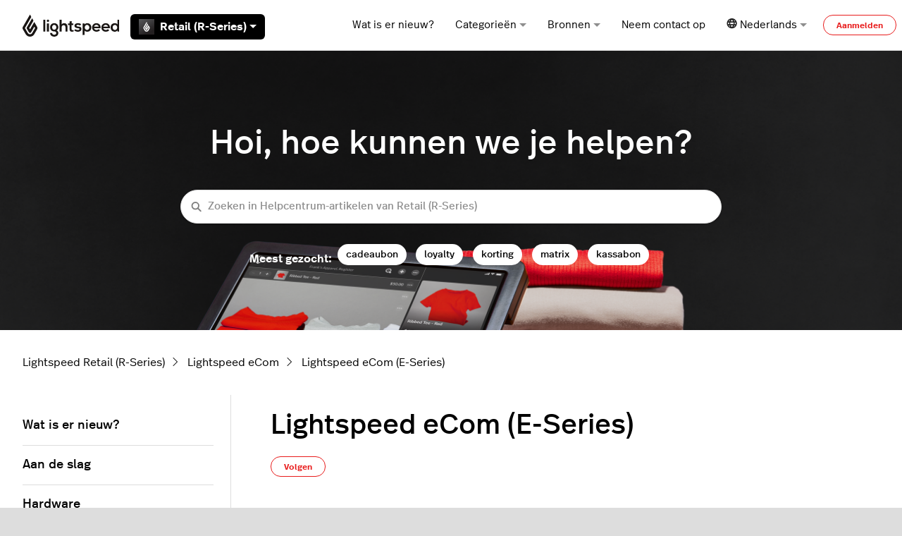

--- FILE ---
content_type: text/html; charset=utf-8
request_url: https://retail-support.lightspeedhq.com/hc/nl/sections/8830469216923-Lightspeed-eCom-E-Series-
body_size: 17139
content:
<!DOCTYPE html>
<html dir="ltr" lang="nl">
<head>
  <meta charset="utf-8" />
  <!-- v26763 -->


  <title>Lightspeed eCom (E-Series) &ndash; Lightspeed Retail (R-Series)</title>

  

  <link rel="canonical" href="https://retail-support.lightspeedhq.com/hc/nl/sections/8830469216923-Lightspeed-eCom-E-Series">
<link rel="alternate" hreflang="en-us" href="https://retail-support.lightspeedhq.com/hc/en-us/sections/8830469216923-Lightspeed-eCom-E-Series">
<link rel="alternate" hreflang="fr" href="https://retail-support.lightspeedhq.com/hc/fr/sections/8830469216923-Commerce-%C3%A9lectronique-Lightspeed-s%C3%A9rie-E">
<link rel="alternate" hreflang="nl" href="https://retail-support.lightspeedhq.com/hc/nl/sections/8830469216923-Lightspeed-eCom-E-Series">
<link rel="alternate" hreflang="x-default" href="https://retail-support.lightspeedhq.com/hc/en-us/sections/8830469216923-Lightspeed-eCom-E-Series">

  <link rel="stylesheet" href="//static.zdassets.com/hc/assets/application-f34d73e002337ab267a13449ad9d7955.css" media="all" id="stylesheet" />
  <link rel="stylesheet" type="text/css" href="/hc/theming_assets/821742/554748/style.css?digest=44293883298587">

  <link rel="icon" type="image/x-icon" href="/hc/theming_assets/01HZPATNM8HAX6Z3GSGFHD05F7">

    

  <meta content="width=device-width, initial-scale=1.0" name="viewport" />
<script src="https://ajax.googleapis.com/ajax/libs/jquery/3.5.1/jquery.min.js"></script>
<!-- Google Tag Manager -->
<script>(function(w,d,s,l,i){w[l]=w[l]||[];w[l].push({'gtm.start':
new Date().getTime(),event:'gtm.js'});var f=d.getElementsByTagName(s)[0],
j=d.createElement(s),dl=l!='dataLayer'?'&l='+l:'';j.async=true;j.src=
'https://www.googletagmanager.com/gtm.js?id='+i+dl;f.parentNode.insertBefore(j,f);
})(window,document,'script','dataLayer','GTM-W3LR77Q');</script>
<!-- End Google Tag Manager -->


<script type="text/javascript">

  window.Theme = Object.assign(window.Theme || {}, {
    assets: {},
    locale: "nl",
    subdomain: window.location.hostname.split('.')[0],
  	product: "r-series", // Ops Portal
  	series: "Retail (R-Series)",
    signedIn: false,
  });
  
  window.intercomSettings = {
    app_id: "wk5n0598",
  	custom_launcher_selector: '#launch_intercom',
  	product: "r-series",
  };
  
  window.OpsPortalUrl = 'https://supportops.lightspeedservices.io';

  
  Theme.excludedObjects = [
10506288489755,
  ];

  
  Theme.blocks = {
    newRequestPage: [
      {
        title: "Chatten",
        description: "Chat met ons door op <b>Chat</b> rechtsonder in uw scherm te klikken.",
        label: "Lees hieronder meer",
        html_url: "https://retail-support.lightspeedhq.com/hc/requests/new#option-1",
        image: "/hc/theming_assets/01HZPATCF3AH9HWMR5WW2YECDZ"
      },
      {
        title: "Veelgestelde vragen",
        description: "Bekijk de antwoorden op onze meestgestelde vragen.",
        label: "Veelgestelde vragen",
        html_url: "https://k-series-support.lightspeedhq.com/hc/articles/8506560262555",
        image: "/hc/theming_assets/01HZPATHH80W7FRTDB276M2GPS"
      }
    ],
    errorPage: [
      {
        title: "Aan de slag",
        description: "Alles wat je nodig hebt om met Lightspeed aan de slag te gaan.",
        label: "Meer informatie",
        html_url: "https://retail-support.lightspeedhq.com/hc/categories/8331963161627",
        image: "/hc/theming_assets/01HZPATGDPV3EX44G16RS7BV52"
      },
      {
        title: "Hardware",
        description: "Stel printers, barcodescanners en andere hardware in met Lightspeed.",
        label: "Meer informatie",
        html_url: "https://retail-support.lightspeedhq.com/hc/categories/8332031046171",
        image: "/hc/theming_assets/01HZPATGDPV3EX44G16RS7BV52"
      },
      {
        title: "Videotutorials",
        description: "Bezoek ons Helpcentrum met video's voor informatie over het instellen van producten en nuttige tutorials.",
        label: "Nu bekijken",
        html_url: "https://www.youtube.com/c/LightspeedRetailVideoHelpCenter",
        image: "/hc/theming_assets/01HZPATGDPV3EX44G16RS7BV52"
      }
    ]
  }
  
  Theme.blocks.newRequestPage.forEach(function(block) {
  if (block.title === "Chatten") {
    delete block.label;
    delete block.html_url;
  }
});

</script>

<script type="text/javascript" src="/hc/theming_assets/01HZPATK1K2XXN5DNAPTD8WG80"></script>


<link rel="stylesheet" href="/hc/theming_assets/01HZPATKN71JZ1Q6VB7RJBMCJT">
<link rel="stylesheet" href="/hc/theming_assets/01HZPATBG511CBFE1AZKFXSKVR">
<link rel="stylesheet" href="https://use.fontawesome.com/releases/v6.1.1/css/all.css"><link rel="stylesheet" href="https://cdn.jsdelivr.net/gh/fancyapps/fancybox@3.5.7/dist/jquery.fancybox.min.css">
<link rel="stylesheet" href="https://cdn.jsdelivr.net/npm/swiper@7.0.9/swiper-bundle.min.css">


<style id="settings-styles">
  .note::before { content: "Opmerking"; }
  .warning::before { content: "Waarschuwing"; }
  
    
    .hero .svg-shape { fill: #fff; }
    
    
</style>


<link rel="preconnect" href="https://fonts.googleapis.com">
<link rel="preconnect" href="https://fonts.gstatic.com" crossorigin>

  
</head>
<body class="">
  
  
  

  <a class="sr-only sr-only-focusable" tabindex="1" href="#page-container">
  Overslaan en naar hoofdcontent gaan
</a>

<!-- Google Tag Manager (noscript) -->
<noscript><iframe src="https://www.googletagmanager.com/ns.html?id=GTM-W3LR77Q"
height="0" width="0" style="display:none;visibility:hidden"></iframe></noscript>
<!-- End Google Tag Manager (noscript) -->


<div class="relative p-4 text-white bg-warning text-notification transition opacity-100" id="outage-banner" hidden>
  <div class="flex align-items-start">
      <svg class="svg-icon fill-current bottom-0 font-size-3xl mr-3" viewBox="0 0 24 24"
           xmlns="http://www.w3.org/2000/svg">
          <g stroke="none" stroke-width="1" fill-rule="evenodd">
              <rect opacity="0" x="0" y="0" width="24" height="24"></rect>
              <circle opacity="0.3" cx="12" cy="12" r="10"></circle>
              <rect x="11" y="7" width="2" height="8" rx="1"></rect>
              <rect x="11" y="16" width="2" height="2" rx="1"></rect>
          </g>
      </svg>
      <p class="m-1 font-medium mr-auto" id="outage-message">
          <!-- Outage message goes here -->
      </p>
      <button class="not-a-button js-close" id="outage-close">
          <svg class="svg-icon font-size-2xl fill-current cursor-pointer"
               xmlns="http://www.w3.org/2000/svg"
               viewBox="0 0 32 32">
              <path d="M17.414,16l9.293-9.293c0.391-0.391,0.391-1.023,0-1.414s-1.023-0.391-1.414,0L16,14.586L6.707,5.293  c-0.391-0.391-1.023-0.391-1.414,0s-0.391,1.023,0,1.414L14.586,16l-9.293,9.293c-0.391,0.391-0.391,1.023,0,1.414  C5.488,26.902,5.744,27,6,27s0.512-0.098,0.707-0.293L16,17.414l9.293,9.293C25.488,26.902,25.744,27,26,27s0.512-0.098,0.707-0.293  c0.391-0.391,0.391-1.023,0-1.414L17.414,16z" />
          </svg>
      </button>
  </div>
</div><div class="layout flex flex-1 flex-column" x-data="Widgets.mobileMenu">

  
  <header class="header relative border-bottom"
    x-data="Widgets.header({ isFixed: false, isSticky: false })"
    :class="{ 'border-bottom': !isFixed }">

    <nav class="navbar container h-full" :class="{ 'text-header': isOpen }">

      
      <div class="flex align-items-center logomobile-top mr-auto">

        <a class="navbar-brand" href="/hc/nl">
          <img class="block img-fluid z-100" id="logo" src="/hc/theming_assets/01JVWN4QBD2EGSV57EW79XRYQR" alt="Startpagina van Lightspeed Retail (R-Series) Helpcenter" />
        </a>


        <div class="relative h-full font-semibold ml-4 seriesmobile-top" x-data="Widgets.dropdown({ series: 'Retail (R-Series)' })" @click.away="close">
          <button class="flex align-items-center px-3 py-1 mt-1 bg-black text-white border-radius not-a-button w-full" aria-haspopup="true" :aria-expanded="isExpanded" x-ref="toggle">
            
            
            
              <img class="mr-2" src="/hc/theming_assets/01HZPATFV6EN625FEHVZKQ06WT" alt="Retail (R-Series)" width="22" height="22" />
                             
                 Retail (R-Series)
                 
            
            
            
            
            
            
            
            
            

            <svg class="ml-1 fill-current" width="10" height="5" xmlns="http://www.w3.org/2000/svg" viewBox="0 0 10 5" aria-hidden="true" :class="{ 'rotate-180': isExpanded }">
              <path d="M1237.794-11472.48l5,5,5-5Z" transform="translate(-1237.794 11472.48)"/>
            </svg>
          </button>
          <div class="z-dropdown mt-2 bg-white absolute border border-radius shadow-md min-w-dropdown" x-ref="menu" x-cloak x-show="isExpanded" :aria-expanded="isExpanded">
            <div class="py-2 font-size-sm text-left">
              <a class="dropdown-item flex align-items-center" :class="{ 'hidden': series === $el.innerText.trim() }" href="https://x-series-support.lightspeedhq.com" target="_blank">
                <img class="mr-2" src="/hc/theming_assets/01HZPATNAS3Z3AFW6DTQ9H7TFJ" alt="Retail (X-Series)" width="22" height="22" /> 
                
                Retail (X-Series)
                
              </a>
              <a class="dropdown-item flex align-items-center" :class="{ 'hidden': series === $el.innerText.trim() }" href="https://support.ecwid.com" target="_blank">
                <img class="mr-2" src="/hc/theming_assets/01HZPATNAS3Z3AFW6DTQ9H7TFJ" alt="Retail (E-Series)" width="22" height="22" /> 
                
                eCom (E-Series)
                
              </a>
              <a class="dropdown-item flex align-items-center" :class="{ 'hidden': series === $el.innerText.trim() }" href="https://retail-support.lightspeedhq.com/" target="_blank">
                <img class="mr-2" src="/hc/theming_assets/01HZPATFV6EN625FEHVZKQ06WT" alt="Retail (R-Series)" width="22" height="22" /> 
                
                Retail (R-Series)
                
              </a>
              <a class="dropdown-item flex align-items-center" :class="{ 'hidden': series === $el.innerText.trim() }" href="https://ecom-support.lightspeedhq.com/" target="_blank">
                <img class="mr-2" src="/hc/theming_assets/01HZPATFV6EN625FEHVZKQ06WT" alt="Retail (C-Series)" width="22" height="22" /> 
                
                eCom (C-Series)
                
              </a>
              
              <a class="dropdown-item flex align-items-center" :class="{ 'hidden': series === $el.innerText.trim() }" href="https://shopkeep-support.lightspeedhq.com/" target="_blank">
                <img class="mr-2" src="/hc/theming_assets/01HZPATMMW5MX8HMEKHFCCW469" alt="Retail (R-Series)" width="22" height="22" /> 
                Retail (S-Series)
                
              </a>
              <a class="dropdown-item flex align-items-center" :class="{ 'hidden': series === $el.innerText.trim() }" href="https://k-series-support.lightspeedhq.com" target="_blank">
                <img class="mr-2" src="/hc/theming_assets/01HZPATBRGJMQRTV6W4X4QFT97" alt="Restaurant (K-Series)" width="22" height="22" /> 
                
                Restaurant (K-Series)
                
              </a>
              <a class="dropdown-item flex align-items-center" :class="{ 'hidden': series === $el.innerText.trim() }" href="https://resto-support.lightspeedhq.com" target="_blank">
                <img class="mr-2" src="/hc/theming_assets/01HZPATDCVD68BM02VS8X6C0ZN" alt="Restaurant (L-Series)" width="22" height="22" /> 
                
                Restaurant (L-Series)
                
              </a>
              
              <a class="dropdown-item flex align-items-center" :class="{ 'hidden': series === $el.innerText.trim() }" href="https://help.upserve.com/s/" target="_blank">
                <img class="mr-2" src="/hc/theming_assets/01HZPATEPKHADNHSW5MF7JGET2" alt="Restaurant (U-Series)" width="22" height="22" /> 
                Restaurant (U-Series)
                
              </a>
              
              <a class="dropdown-item flex align-items-center" :class="{ 'hidden': series === $el.innerText.trim() }" href="https://support.kounta.com" target="_blank">
                <img class="mr-2" src="/hc/theming_assets/01HZPATDZ3HWMKNZ0QT240DVNW" alt="Restaurant (O-Series)" width="22" height="22" /> 
                Restaurant (O-Series)
                
              </a>
              
              <a class="dropdown-item flex align-items-center" :class="{ 'hidden': series === $el.innerText.trim() }" href="https://support.gastrofix.com/hc/de" target="_blank">
              <img class="mr-2" src="/hc/theming_assets/01HZPATBBX1ZQ1GCQ4W53VHQYQ" alt="Restaurant (G-Series)" width="22" height="22" /> 
             Restaurant (G-Series)
             </a>
             
              <a class="dropdown-item flex align-items-center" :class="{ 'hidden': series === $el.innerText.trim() }" href="https://golf-support.lightspeedhq.com" target="_blank">
                <img class="mr-2" src="/hc/theming_assets/01HZPATKB2V0ZM5N6TJSABY5V0" alt="Lightspeed Golf" width="22" height="22" /> 
                
                Lightspeed Golf
                
              </a>
            </div>
          </div>

        </div>

      </div>


      
      <button class="navbar-toggle ml-2 xl:hidden" x-data x-ref="toggle" :aria-expanded="isOpen && 'true'" @click="toggle" @keydown.escape="toggle">
        <span></span>
        <span class="sr-only">Navigatiemenu in- en uitschakelen</span>
      </button>

      
      <div class="nav menu menu-standard menu-links-right align-items-center xl:flex xl:font-size-md xl:menu-expanded xl:justify-content-end"
        x-cloak x-show="isOpen" :class="{ 'text-header': isOpen }"
        x-transition:enter="transition-fast"
        x-transition:enter-start="opacity-0"
        x-transition:enter-end="opacity-100"
        x-transition:leave="transition-fast"
        x-transition:leave-start="opacity-100 text-header"
        x-transition:leave-end="opacity-0 text-header">

        
          <a class="nav-link header-link" href="https://retail-support.lightspeedhq.com/hc/categories/8331506104091" :target="$el.host !== window.location.host ? '_blank' : 'self'">
              Wat is er nieuw?
            </a>
        
          
          <div data-element="template" data-template="category-dropdown"></div> 
        
        <div class="relative h-full" x-data="Widgets.dropdown()" @click.away="close">
          <button class="nav-link inline-flex justify-content-center align-items-center not-a-button w-full" aria-haspopup="true" :aria-expanded="isExpanded" x-ref="toggle">
            Bronnen
<svg class="ml-1 text-gray-600 fill-current" width="10" height="5" xmlns="http://www.w3.org/2000/svg" viewBox="0 0 10 5" aria-hidden="true" :class="{ 'rotate-180': isExpanded }">
              <path d="M1237.794-11472.48l5,5,5-5Z" transform="translate(-1237.794 11472.48)"/>
            </svg>
          </button>
          <div class="z-dropdown bg-white xl:mt-2 xl:absolute xl:border xl:border-radius xl:shadow-md xl:min-w-dropdown" x-ref="menu" x-cloak x-show="isExpanded" :aria-expanded="isExpanded">
            <div class="py-2 font-size-sm xl:text-left">
              <a class="dropdown-item" href="https://www.youtube.com/c/LightspeedRetailVideoHelpCenter" target="_blank">
                Helpcentrumvideo's
              </a>
               <a class="dropdown-item" href="https://www.lightspeedhq.com/security/" target="_blank">
                Veiligheidsinformatie
              </a>
              <a class="dropdown-item" href="https://www.lightspeedhq.com/blog/" target="_blank">
                Lightspeed-blog
              </a>
              <hr class="hr my-2 hidden xl:block" />
              <div class="dropdown-item" data-element="system-status" data-subdomain="lightspeedretail" data-template="status"></div>
              <template id="tmpl-status">
                <% if (indicator) { %>
                  <a class="inline-flex align-items-center text-inherit hover:text-inherit hover:no-underline" href="https://<%= subdomain %>.statuspage.io" target="_blank">
                    <% if (indicator === "critical") { %><span class="w-2 h-2 flex-shrink-0 bg-red-500 circle"></span><% } %>
                    <% if (indicator === "major") { %><span class="w-2 h-2 flex-shrink-0 bg-orange-500 circle"></span><% } %>
                    <% if (indicator === "minor") { %><span class="w-2 h-2 flex-shrink-0 bg-orange-500 circle"></span><% } %>
                    <% if (indicator === "none") { %><span class="w-2 h-2 flex-shrink-0 bg-green-500 circle"></span><% } %>
                    <% if (["critical", "major", "minor", "none"].indexOf(indicator) === -1) { %><span class="w-2 h-2 flex-shrink-0 bg-gray-500 circle"></span><% } %>
                    <span class="ml-2 xl:ml-3"><%= description %></span>
                  </a>
                <% } %>
              </template>
            </div>
          </div>
        </div>

        
        
        
        
        
          <a class="nav-link header-link get-help" href="" id="launch_intercom">
            Neem contact op
          </a>
        
          
          <div class="relative" x-data="Widgets.dropdown" @click.away="close">
            <button class="nav-link not-a-button xl:h-full w-full" aria-haspopup="true" :aria-expanded="isExpanded" x-ref="toggle">
              <svg class="svg-icon text-gray-700 fill-current" fill="none" viewBox="0 0 24 24" xmlns="http://www.w3.org/2000/svg">
                <path fill-rule="evenodd" clip-rule="evenodd" d="M5.95 13.322a14.277 14.277 0 0 1 .004-3.835H3.502a8.893 8.893 0 0 0-.005 3.835H5.95Zm.586 2.532H4.481a8.9 8.9 0 0 0 3.892 3.58 13.14 13.14 0 0 1-1.837-3.58Zm2.76 0h5.715c-.665 1.476-1.652 2.74-2.858 3.679-1.206-.939-2.192-2.203-2.858-3.68Zm6.49-2.532H8.52a11.057 11.057 0 0 1 .004-3.835h7.259a11.051 11.051 0 0 1 .004 3.835Zm1.984 2.532a13.141 13.141 0 0 1-1.837 3.58 8.9 8.9 0 0 0 3.893-3.58H17.77Zm3.04-2.532h-2.454a14.278 14.278 0 0 0-.003-3.835h2.452a8.89 8.89 0 0 1 .005 3.835ZM12.153 3.299c-1.2.933-2.182 2.19-2.847 3.656H15c-.665-1.466-1.648-2.723-2.848-3.656Zm5.61 3.656h2.05a8.9 8.9 0 0 0-3.88-3.557 13.138 13.138 0 0 1 1.83 3.557Zm-13.269 0h2.05c.437-1.3 1.058-2.499 1.83-3.557a8.9 8.9 0 0 0-3.88 3.557Zm7.66-6.933c6.292 0 11.393 5.101 11.393 11.394 0 6.292-5.101 11.394-11.394 11.394C5.861 22.81.76 17.708.76 11.416.76 5.123 5.86.022 12.153.022Z" fill="#222"></path>
              </svg>
              <span class="inline-flex align-items-center">
                
                  
                  
                  
                  
                  
                    Nederlands
                  
                
                <svg class="ml-1 text-gray-600 fill-current" width="10" height="5" xmlns="http://www.w3.org/2000/svg" viewBox="0 0 10 5" aria-hidden="true" :class="{ 'rotate-180': isExpanded }">
                  <path d="M1237.794-11472.48l5,5,5-5Z" transform="translate(-1237.794 11472.48)"/>
                </svg>
              </span>
            </button>
            <div class="z-dropdown xl:absolute xl:my-2 xl:bg-white xl:border xl:border-radius xl:shadow-md xl:min-w-dropdown" x-ref="menu" x-cloak x-show="isExpanded">
              <div class="py-2 font-size-sm xl:text-left">
                
                  <a class="dropdown-item" href="/hc/change_language/en-us?return_to=%2Fhc%2Fen-us%2Fsections%2F8830469216923-Lightspeed-eCom-E-Series" dir="ltr" rel="nofollow">
                    
                    English (US)
                  
                  
                  
                  
                  
                  </a>
                
                  <a class="dropdown-item" href="/hc/change_language/fr?return_to=%2Fhc%2Ffr%2Fsections%2F8830469216923-Commerce-%25C3%25A9lectronique-Lightspeed-s%25C3%25A9rie-E" dir="ltr" rel="nofollow">
                    
                  
                    Français
                  
                  
                  
                  
                  </a>
                
              </div>
            </div>
          </div>
        
          <a class="button button-outline-primary button-sm m-2 xl:my-0" href="/hc/nl/signin?return_to=https%3A%2F%2Fretail-support.lightspeedhq.com%2Fhc%2Fnl%2Fsections%2F8830469216923-Lightspeed-eCom-E-Series-">
            Aanmelden
          </a>
        </div>

    </nav>
  </header> 


  
    <template id="tmpl-category-dropdown">
      <div class="relative h-full" x-data="Widgets.dropdown" @click.away="close">
        <button class="nav-link inline-flex justify-content-center align-items-center not-a-button w-full" aria-haspopup="true" :aria-expanded="isExpanded" x-ref="toggle">
          Categorieën
          <svg class="ml-1 text-gray-600 fill-current" width="10" height="5" xmlns="http://www.w3.org/2000/svg" viewBox="0 0 10 5" aria-hidden="true" :class="{ 'rotate-180': isExpanded }">
            <path d="M1237.794-11472.48l5,5,5-5Z" transform="translate(-1237.794 11472.48)"/>
          </svg>
        </button>
        <div class="z-dropdown bg-white xl:mt-2 xl:absolute xl:border xl:border-radius xl:shadow-md xl:min-w-dropdown" x-ref="menu" x-cloak x-show="isExpanded" :aria-expanded="isExpanded">
          <div class="py-2 font-size-sm xl:text-left" x-data="Widgets.categories" x-init="getCategories">
            <template x-for="category in categories">
              <a class="dropdown-item" :href="category.html_url" x-text="category.name"></a>
            </template>
          </div>
        </div>
      </div>
    </template>
  

  <main role="main">
    
<div class="hero relative overflow-hidden">

  
  <div class="relative container z-30 py-6 lg:py-8">

    
    <div class="my-6 text-center">
        <h1>
            Hoi, hoe kunnen we je helpen?
          </h1>
      </div>

  
    <div class="search search-lg my-3 text-base font-size-sm rounded shadow max-w-md md:my-5 md:font-size-md mx-auto">
      <h2 class="sr-only">Zoeken</h2>
        
          <form role="search" class="form-field mb-0" data-search="" data-instant="true" autocomplete="off" action="/hc/nl/search" accept-charset="UTF-8" method="get"><input type="hidden" name="utf8" value="&#x2713;" autocomplete="off" /><input type="hidden" name="category" id="category" value="10772192841243" autocomplete="off" />
<input type="search" name="query" id="query" placeholder="Zoeken in Helpcentrum-artikelen van Retail (R-Series)" autocomplete="off" aria-label="Zoeken in Helpcentrum-artikelen van Retail (R-Series)" /></form>
        
      <svg class="search-icon transition text-primary" xmlns="http://www.w3.org/2000/svg" viewBox="0 0 12 12" aria-hidden="true">
        <use xlink:href="#icon-search" />
      </svg>
    </div>
        
        <div id="popular-keywords" style="font-weight:600">
          <script type="text/javascript">
            ready(function() {
              Util.renderTemplate(document.getElementById('popular-keywords'), 'popular-keywords', {
                keywords: 'cadeaubon, loyalty, korting, matrix, kassabon'
              });
            })
          </script>
        </div>
      </div>
      
      <div class="absolute z-20 top-0 left-0 h-full w-full bg-home bg-cover bg-center"></div>
    
  <div class="absolute z-10 top-0 left-0 h-full w-full bg-hero"></div></div> 

<div class="container py-6" id="page-container">

  
  <nav class="mb-6">
    <ol class="breadcrumbs">
  
    <li title="Lightspeed Retail (R-Series)">
      
        <a href="/hc/nl">Lightspeed Retail (R-Series)</a>
      
    </li>
  
    <li title="Lightspeed eCom">
      
        <a href="/hc/nl/categories/10772192841243-Lightspeed-eCom">Lightspeed eCom</a>
      
    </li>
  
    <li title="Lightspeed eCom (E-Series)">
      
        <a href="/hc/nl/sections/8830469216923-Lightspeed-eCom-E-Series">Lightspeed eCom (E-Series)</a>
      
    </li>
  
</ol>

  </nav>

  <div class="row row-lg">
    <div class="col">

      
      <header>
        <h1 class="font-size-4xl my-4">
          Lightspeed eCom (E-Series)
        </h1>
        
      </header>

      
      
        <div class="subscribe-section mb-4">
          <div data-helper="subscribe" data-json="{&quot;item&quot;:&quot;section&quot;,&quot;url&quot;:&quot;/hc/nl/sections/8830469216923-Lightspeed-eCom-E-Series/subscription.json?to=section&quot;,&quot;follow_label&quot;:&quot;Volgen&quot;,&quot;unfollow_label&quot;:&quot;Ontvolgen&quot;,&quot;following_label&quot;:&quot;Volgend&quot;,&quot;can_subscribe&quot;:true,&quot;is_subscribed&quot;:false,&quot;options&quot;:[{&quot;label&quot;:&quot;Nieuwe artikelen&quot;,&quot;url&quot;:&quot;/hc/nl/sections/8830469216923-Lightspeed-eCom-E-Series/subscription.json?subscribe_to_grandchildren=false&quot;,&quot;selected&quot;:false},{&quot;label&quot;:&quot;Nieuwe artikelen en opmerkingen&quot;,&quot;url&quot;:&quot;/hc/nl/sections/8830469216923-Lightspeed-eCom-E-Series/subscription.json?subscribe_to_grandchildren=true&quot;,&quot;selected&quot;:false}]}"></div>
        </div>
      

      <div class="row">
        <div class="col-12">

          
          
            
              <h2 class="mt-6 h3">
                Aan de slag met eCom (E-Series)
              </h2>

              
              <ul class="row row-sm list-unstyled">
                  <li class="col-12">

                    <div class="relative media align-items-baseline py-3 h-full border-bottom">
                        <div class="flex" x-data="{ src: Theme.assets['article'] }">
                          <template x-if="src">
                            <img class="svg-icon mr-3" src="/hc/theming_assets/01HZPATFC9YBXR93E8PEA8N460" alt="" aria-hidden="true" :src="src" />
                          </template>
                        </div>
                      <div class="media-body">
                        <a class="link-stretched" href="/hc/nl/articles/8807400827803-Over-Lightspeed-eCom-E-Series">Over Lightspeed eCom (E-Series)</a></div>
                    </div>
                  </li>
                
                  <li class="col-12">

                    <div class="relative media align-items-baseline py-3 h-full border-bottom">
                        <div class="flex" x-data="{ src: Theme.assets['article'] }">
                          <template x-if="src">
                            <img class="svg-icon mr-3" src="/hc/theming_assets/01HZPATFC9YBXR93E8PEA8N460" alt="" aria-hidden="true" :src="src" />
                          </template>
                        </div>
                      <div class="media-body">
                        <a class="link-stretched" href="/hc/nl/articles/8807853706139-eCom-E-Series-koppelen-met-Retail-POS-R-Series">eCom (E-Series) koppelen met Retail POS (R-Series)</a></div>
                    </div>
                  </li>
                
                  <li class="col-12">

                    <div class="relative media align-items-baseline py-3 h-full border-bottom">
                        <div class="flex" x-data="{ src: Theme.assets['article'] }">
                          <template x-if="src">
                            <img class="svg-icon mr-3" src="/hc/theming_assets/01HZPATFC9YBXR93E8PEA8N460" alt="" aria-hidden="true" :src="src" />
                          </template>
                        </div>
                      <div class="media-body">
                        <a class="link-stretched" href="/hc/nl/articles/26275060233499-Locaties-in-eCom-E-Series-synchroniseren">Locaties in eCom (E-Series) synchroniseren</a></div>
                    </div>
                  </li>
                
                  <li class="col-12">

                    <div class="relative media align-items-baseline py-3 h-full border-bottom">
                        <div class="flex" x-data="{ src: Theme.assets['article'] }">
                          <template x-if="src">
                            <img class="svg-icon mr-3" src="/hc/theming_assets/01HZPATFC9YBXR93E8PEA8N460" alt="" aria-hidden="true" :src="src" />
                          </template>
                        </div>
                      <div class="media-body">
                        <a class="link-stretched" href="/hc/nl/articles/8808591335579-Toegang-van-werknemers-beheren-voor-Retail-POS-R-Series-en-eCom-E-Series">Toegang van werknemers beheren voor Retail POS (R-Series) en eCom (E-Series)</a></div>
                    </div>
                  </li>
                
                  <li class="col-12">

                    <div class="relative media align-items-baseline py-3 h-full border-bottom border-bottom-0">
                        <div class="flex" x-data="{ src: Theme.assets['article'] }">
                          <template x-if="src">
                            <img class="svg-icon mr-3" src="/hc/theming_assets/01HZPATFC9YBXR93E8PEA8N460" alt="" aria-hidden="true" :src="src" />
                          </template>
                        </div>
                      <div class="media-body">
                        <a class="link-stretched" href="/hc/nl/articles/8808070440987-Door-het-eCom-beheerderspaneel-E-Series-navigeren">Door het eCom-beheerderspaneel (E-Series) navigeren</a></div>
                    </div>
                  </li>
                </ul>
          
            
          
            
              <h2 class="mt-6 h3">
                Producten beheren in eCom (E-Series)
              </h2>

              
              <ul class="row row-sm list-unstyled">
                  <li class="col-12">

                    <div class="relative media align-items-baseline py-3 h-full border-bottom">
                        <div class="flex" x-data="{ src: Theme.assets['article'] }">
                          <template x-if="src">
                            <img class="svg-icon mr-3" src="/hc/theming_assets/01HZPATFC9YBXR93E8PEA8N460" alt="" aria-hidden="true" :src="src" />
                          </template>
                        </div>
                      <div class="media-body">
                        <a class="link-stretched" href="/hc/nl/articles/31163010504219-Cadeaubonnen-synchroniseren-tussen-Retail-POS-R-Series-en-eCom-E-Series">Cadeaubonnen synchroniseren tussen Retail POS (R-Series) en eCom (E-Series)</a></div>
                    </div>
                  </li>
                
                  <li class="col-12">

                    <div class="relative media align-items-baseline py-3 h-full border-bottom">
                        <div class="flex" x-data="{ src: Theme.assets['article'] }">
                          <template x-if="src">
                            <img class="svg-icon mr-3" src="/hc/theming_assets/01HZPATFC9YBXR93E8PEA8N460" alt="" aria-hidden="true" :src="src" />
                          </template>
                        </div>
                      <div class="media-body">
                        <a class="link-stretched" href="/hc/nl/articles/28342278942619-Categorie%C3%ABn-bewerken-in-eCom-E-Series">Categorieën bewerken in eCom (E-Series)</a></div>
                    </div>
                  </li>
                
                  <li class="col-12">

                    <div class="relative media align-items-baseline py-3 h-full border-bottom">
                        <div class="flex" x-data="{ src: Theme.assets['article'] }">
                          <template x-if="src">
                            <img class="svg-icon mr-3" src="/hc/theming_assets/01HZPATFC9YBXR93E8PEA8N460" alt="" aria-hidden="true" :src="src" />
                          </template>
                        </div>
                      <div class="media-body">
                        <a class="link-stretched" href="/hc/nl/articles/28243192876955-Producten-gekoppeld-aan-eCom-E-serie-bewerken">Producten gekoppeld aan eCom (E-serie) bewerken</a></div>
                    </div>
                  </li>
                
                  <li class="col-12">

                    <div class="relative media align-items-baseline py-3 h-full border-bottom">
                        <div class="flex" x-data="{ src: Theme.assets['article'] }">
                          <template x-if="src">
                            <img class="svg-icon mr-3" src="/hc/theming_assets/01HZPATFC9YBXR93E8PEA8N460" alt="" aria-hidden="true" :src="src" />
                          </template>
                        </div>
                      <div class="media-body">
                        <a class="link-stretched" href="/hc/nl/articles/8809321280283-Producten-synchroniseren-tussen-Retail-POS-R-Series-en-eCom-E-Series">Producten synchroniseren tussen Retail POS (R-Series) en eCom (E-Series)</a></div>
                    </div>
                  </li>
                
                  <li class="col-12">

                    <div class="relative media align-items-baseline py-3 h-full border-bottom border-bottom-0">
                        <div class="flex" x-data="{ src: Theme.assets['article'] }">
                          <template x-if="src">
                            <img class="svg-icon mr-3" src="/hc/theming_assets/01HZPATFC9YBXR93E8PEA8N460" alt="" aria-hidden="true" :src="src" />
                          </template>
                        </div>
                      <div class="media-body">
                        <a class="link-stretched" href="/hc/nl/articles/8809800251291-Categorie%C3%ABn-synchroniseren-tussen-Retail-POS-R-Series-en-eCom-E-Series">Categorieën synchroniseren tussen Retail POS (R-Series) en eCom (E-Series)</a></div>
                    </div>
                  </li>
                </ul>
          
            
    <p>
      <a class="button button-outline-primary button-sm" href="/hc/nl/sections/9191692190235-Producten-beheren-in-eCom-E-Series">
        Bekijk alle 6 artikelen
      </a>
    </p>
  
          
            
              <h2 class="mt-6 h3">
                Orders beheren in eCom (E-Series)
              </h2>

              
              <ul class="row row-sm list-unstyled">
                  <li class="col-12">

                    <div class="relative media align-items-baseline py-3 h-full border-bottom">
                        <div class="flex" x-data="{ src: Theme.assets['article'] }">
                          <template x-if="src">
                            <img class="svg-icon mr-3" src="/hc/theming_assets/01HZPATFC9YBXR93E8PEA8N460" alt="" aria-hidden="true" :src="src" />
                          </template>
                        </div>
                      <div class="media-body">
                        <a class="link-stretched" href="/hc/nl/articles/26412941583387-Orders-afhandelen-in-eCom-E-Series">Orders afhandelen in eCom (E-Series)</a></div>
                    </div>
                  </li>
                
                  <li class="col-12">

                    <div class="relative media align-items-baseline py-3 h-full border-bottom">
                        <div class="flex" x-data="{ src: Theme.assets['article'] }">
                          <template x-if="src">
                            <img class="svg-icon mr-3" src="/hc/theming_assets/01HZPATFC9YBXR93E8PEA8N460" alt="" aria-hidden="true" :src="src" />
                          </template>
                        </div>
                      <div class="media-body">
                        <a class="link-stretched" href="/hc/nl/articles/8809946005531-Online-verkopen-vanuit-eCom-E-Series-bekijken">Online verkopen vanuit eCom (E-Series) bekijken</a></div>
                    </div>
                  </li>
                
                  <li class="col-12">

                    <div class="relative media align-items-baseline py-3 h-full border-bottom border-bottom-0">
                        <div class="flex" x-data="{ src: Theme.assets['article'] }">
                          <template x-if="src">
                            <img class="svg-icon mr-3" src="/hc/theming_assets/01HZPATFC9YBXR93E8PEA8N460" alt="" aria-hidden="true" :src="src" />
                          </template>
                        </div>
                      <div class="media-body">
                        <a class="link-stretched" href="/hc/nl/articles/8894927032091-Klantgegevens-synchroniseren-tussen-Retail-POS-R-Series-en-eCom-E-Series">Klantgegevens synchroniseren tussen Retail POS (R-Series) en eCom (E-Series)</a></div>
                    </div>
                  </li>
                </ul>
          
            
          
            
              <h2 class="mt-6 h3">
                Verzending en levering in eCom (E-Series) beheren
              </h2>

              
              <ul class="row row-sm list-unstyled">
                  <li class="col-12">

                    <div class="relative media align-items-baseline py-3 h-full border-bottom">
                        <div class="flex" x-data="{ src: Theme.assets['article'] }">
                          <template x-if="src">
                            <img class="svg-icon mr-3" src="/hc/theming_assets/01HZPATFC9YBXR93E8PEA8N460" alt="" aria-hidden="true" :src="src" />
                          </template>
                        </div>
                      <div class="media-body">
                        <a class="link-stretched" href="/hc/nl/articles/26273862134683-Verzendmethoden-in-eCom-E-Series-toevoegen">Verzendmethoden in eCom (E-Series) toevoegen</a></div>
                    </div>
                  </li>
                
                  <li class="col-12">

                    <div class="relative media align-items-baseline py-3 h-full border-bottom">
                        <div class="flex" x-data="{ src: Theme.assets['article'] }">
                          <template x-if="src">
                            <img class="svg-icon mr-3" src="/hc/theming_assets/01HZPATFC9YBXR93E8PEA8N460" alt="" aria-hidden="true" :src="src" />
                          </template>
                        </div>
                      <div class="media-body">
                        <a class="link-stretched" href="/hc/nl/articles/26274764584603-Lokale-leveringsopties-voor-eCom-E-Series-instellen">Lokale leveringsopties voor eCom (E-Series) instellen</a></div>
                    </div>
                  </li>
                
                  <li class="col-12">

                    <div class="relative media align-items-baseline py-3 h-full border-bottom border-bottom-0">
                        <div class="flex" x-data="{ src: Theme.assets['article'] }">
                          <template x-if="src">
                            <img class="svg-icon mr-3" src="/hc/theming_assets/01HZPATFC9YBXR93E8PEA8N460" alt="" aria-hidden="true" :src="src" />
                          </template>
                        </div>
                      <div class="media-body">
                        <a class="link-stretched" href="/hc/nl/articles/26218689500059-Orders-beheren-die-online-worden-betaald-en-worden-afgehaald-in-de-winkel">Orders beheren die online worden betaald en worden afgehaald in de winkel</a></div>
                    </div>
                  </li>
                </ul>
          
            
          
            

            

          

          

          
          
            
          

          

        </div>
      </div>

    </div>
      
      <aside class="relative flex-first lg:col lg:mr-6 lg:max-w-13 lg:border-right" data-element="navigation" data-template="article-list"></aside>
    </div> 
</div> <script type="text/javascript">document.documentElement.classList.add('section-page', 'section-' + 8830469216923)</script>
  </main>

    
  <footer class="footer mt-6" id="footer">
    <div class="container py-7">

      <nav class="nav justify-content-between">
        <div class="flex my-2 logomobile-bottom">

          
         <a class="hover:no-underline" href="https://www.lightspeedhq.com/"> 
            <svg viewBox="0 0 500 110" height="36px" width="auto" style="padding-top: 1%" xmlns="http://www.w3.org/2000/svg"> 
              <path fill="#FFFFFF" d="M36.9,0.9 L41.9,9.6 C42.9,11.4 42.9,13.6 41.9,15.4 L12.1,67.1 L26.2,91.5 C28.4,95.3 32.5,97.7 36.9,97.7 C41.3,97.7 45.4,95.3 47.6,91.5 L61.7,67.1 L58,60.5 L42,88.2 C41,90 39,91.1 37,91.1 C34.9,91.1 33,90 32,88.2 L19.7,67.1 L47.4,19.1 L52.4,27.8 C53.4,29.6 53.4,31.8 52.4,33.6 L33.1,67.1 L36.9,73.7 L57.9,37.3 L71.7,61.2 C73.8,64.9 73.8,69.4 71.7,73.1 L57.7,97.4 C55.6,101.1 48.9,109.4 36.9,109.4 C24.9,109.4 18.3,101.1 16.1,97.4 L2.1,73.1 C-8.43769499e-15,69.4 -8.43769499e-15,64.9 2.1,61.2 L36.9,0.9"></path>
              <g fill="#fff" transform="translate(102.000000, 25.000000)">
                <rect x="0" y="1.8" width="9.7" height="57.3"></rect>
                <circle cx="22.7" cy="6.6" r="5.7"></circle>
                <rect x="17.8" y="19.3" width="9.8" height="39.8"></rect>
                <path d="M53.3,18.3 C42.2,18.3 33.2,26.1 33.2,38.5 C33.2,50.9 41,58.5 53.4,58.5 C58.3,58.5 63.5,61 63.5,66.5 C63.5,72 59.1,75.1 53.4,75.1 C47.7,75.1 43,71.7 43,66.5 L33.2,66.5 C33.2,77.2 41.8,84.3 53.4,84.3 C64.9,84.3 73.3,77.5 73.3,66.5 C73.3,61.4 71.7,56.6 65.1,53.3 C71.6,50.3 73.5,43.4 73.5,38.4 C73.5,26.1 64.4,18.3 53.3,18.3 L53.3,18.3 Z M53.4,50.4 C47.7,50.4 43,45.5 43,38.5 C43,31.6 47.7,26.5 53.4,26.5 C59.1,26.5 63.7,31.7 63.7,38.5 C63.7,45.4 59,50.4 53.4,50.4 L53.4,50.4 Z"></path>
                <path d="M101.9,18.3 C97.4,18.3 93.1,19.7 89.5,24.2 L89.5,1.7 L79.7,1.7 L79.7,59 L89.5,59 L89.5,38.8 C89.5,32.9 93.5,28 99.3,28 C104.5,28 108.3,31.1 108.3,38.3 L108.3,59 L118.1,59 L118.1,37.6 C118.2,25.9 113.2,18.3 101.9,18.3 L101.9,18.3 Z"></path>
                <path d="M142,52.3 C140.8,52.3 139.8,51.9 139.2,51.1 C138.6,50.3 138.3,49.1 138.3,47.3 L138.3,27.7 L146.2,27.7 L147.1,19.2 L138.4,19.2 L138.4,8.3 L128.5,9.4 L128.5,19.3 L121,19.3 L121,27.8 L128.5,27.8 L128.5,47.6 C128.5,51.7 129.5,54.8 131.4,56.9 C133.3,59 136.2,60.1 139.9,60.1 C141.6,60.1 143.2,59.9 144.9,59.4 C146.6,58.9 148.1,58.2 149.4,57.3 L146,51 C144.7,51.9 143.3,52.3 142,52.3 L142,52.3 Z"></path>
                <path d="M182.3,37.7 C178.3,35.2 173.6,34.9 169,34.6 C166.3,34.4 162.2,33.8 162.2,30.3 C162.2,27.8 164.8,26.4 169.5,26.4 C173.3,26.4 176.6,27.3 179.4,29.9 L184.9,23.5 C180.3,19.5 175.6,18.3 169.3,18.3 C162,18.3 152.4,21.5 152.4,30.7 C152.4,34.5 154.4,38 157.7,40 C161.4,42.3 166.2,42.6 170.3,43.1 C173.1,43.4 177.7,44.1 176.9,48 C176.4,50.7 173.1,51.5 170.8,51.6 C168.3,51.7 165.8,51.5 163.3,50.9 C160.7,50.2 158.6,49 156.3,47.5 L151.3,53.8 C151.6,54 151.9,54.3 151.9,54.3 C158.3,59.6 167.2,61.3 175.3,59.5 C181.4,58.1 186.6,53.7 186.6,47.1 C186.8,43.4 185.6,39.7 182.3,37.7 L182.3,37.7 Z"></path>
                <path d="M214.6,18.3 C210.1,18.3 204.8,20.2 201.7,24.6 L201.4,19.2 L191.9,19.2 L191.9,76.5 L201.7,75.4 L201.7,54.4 C204.5,58.7 210.6,60.1 214.8,60.1 C227.5,60.1 234.9,50.6 234.9,39.1 C234.9,27.4 226.8,18.3 214.6,18.3 L214.6,18.3 Z M213.8,51.6 C207.1,51.6 202.6,45.5 202.6,39.3 C202.6,33.1 206.8,26.5 213.8,26.5 C220.9,26.5 225,33.2 225,39.3 C225.1,45.5 220.5,51.6 213.8,51.6 L213.8,51.6 Z"></path>
                <path d="M247.7,42.7 C248.8,47.4 253.1,51.5 260.1,51.5 C263.7,51.5 268.5,49.7 270.8,47.4 L277.1,53.6 C272.9,57.9 266,60 260,60 C247.6,60 238.6,51.8 238.6,39.1 C238.6,27.1 247.9,18.3 259.3,18.3 C271.3,18.3 281.3,26.5 280.3,42.7 L247.7,42.7 L247.7,42.7 Z M270.8,35.2 C269.7,30.5 265,26.4 259.3,26.4 C254,26.4 249.1,30 247.7,35.2 L270.8,35.2 L270.8,35.2 Z"></path>
                <path d="M293.1,42.7 C294.2,47.4 298.5,51.5 305.5,51.5 C309.1,51.5 313.9,49.7 316.2,47.4 L322.5,53.6 C318.3,57.9 311.4,60 305.4,60 C293,60 284,51.8 284,39.1 C284,27.1 293.3,18.3 304.7,18.3 C316.7,18.3 326.7,26.5 325.7,42.7 L293.1,42.7 L293.1,42.7 Z M316.3,35.2 C315.2,30.5 310.5,26.4 304.8,26.4 C299.5,26.4 294.6,30 293.2,35.2 L316.3,35.2 L316.3,35.2 Z"></path>
                <path d="M349.4,60.1 C353.9,60.1 359.2,58.2 362.3,53.8 L362.6,59.1 L372.1,59.1 L372.1,1.8 L362.3,1.8 L362.3,24 C359.5,19.7 353.3,18.4 349.1,18.4 C336.4,18.4 329.1,27.8 329.1,39.4 C329.1,51 337.2,60.1 349.4,60.1 L349.4,60.1 Z M350.1,26.8 C356.8,26.8 361.3,32.9 361.3,39.1 C361.3,45.3 357.1,51.9 350.1,51.9 C343,51.9 338.9,45.2 338.9,39.1 C338.9,32.9 343.4,26.8 350.1,26.8 L350.1,26.8 Z"></path>
              </g>
            </svg>
          </a>

  
        <div class="relative h-full font-semibold ml-4 seriesmobile-top" x-data="Widgets.dropdown({ series: 'Retail (R-Series)' })" @click.away="close">
          <button class="flex align-items-center px-3 py-1 mt-1 bg-black text-white border-radius not-a-button w-full" aria-haspopup="true" :aria-expanded="isExpanded" x-ref="toggle">
            
            
            
              <img class="mr-2" src="/hc/theming_assets/01HZPATFV6EN625FEHVZKQ06WT" alt="Retail (R-Series)" width="22" height="22" />
                             
                 Retail (R-Series)
                 
            
            
            
            
            
            
            
            
            

            <svg class="ml-1 fill-current" width="10" height="5" xmlns="http://www.w3.org/2000/svg" viewBox="0 0 10 5" aria-hidden="true" :class="{ 'rotate-180': isExpanded }">
              <path d="M1237.794-11472.48l5,5,5-5Z" transform="translate(-1237.794 11472.48)"/>
            </svg>
          </button>
          <div class="z-dropdown mt-2 bg-white absolute border border-radius shadow-md min-w-dropdown" x-ref="menu" x-cloak x-show="isExpanded" :aria-expanded="isExpanded">
            <div class="py-2 font-size-sm text-left">
              <a class="dropdown-item flex align-items-center" :class="{ 'hidden': series === $el.innerText.trim() }" href="https://x-series-support.lightspeedhq.com" target="_blank">
                <img class="mr-2" src="/hc/theming_assets/01HZPATNAS3Z3AFW6DTQ9H7TFJ" alt="Retail (X-Series)" width="22" height="22" /> 
                
                Retail (X-Series)
                
              </a>
              <a class="dropdown-item flex align-items-center" :class="{ 'hidden': series === $el.innerText.trim() }" href="https://support.ecwid.com" target="_blank">
                <img class="mr-2" src="/hc/theming_assets/01HZPATNAS3Z3AFW6DTQ9H7TFJ" alt="Retail (E-Series)" width="22" height="22" /> 
                
                eCom (E-Series)
                
              </a>
              <a class="dropdown-item flex align-items-center" :class="{ 'hidden': series === $el.innerText.trim() }" href="https://retail-support.lightspeedhq.com/" target="_blank">
                <img class="mr-2" src="/hc/theming_assets/01HZPATFV6EN625FEHVZKQ06WT" alt="Retail (R-Series)" width="22" height="22" /> 
                
                Retail (R-Series)
                
              </a>
              <a class="dropdown-item flex align-items-center" :class="{ 'hidden': series === $el.innerText.trim() }" href="https://ecom-support.lightspeedhq.com/" target="_blank">
                <img class="mr-2" src="/hc/theming_assets/01HZPATFV6EN625FEHVZKQ06WT" alt="Retail (C-Series)" width="22" height="22" /> 
                
                eCom (C-Series)
                
              </a>
              
              <a class="dropdown-item flex align-items-center" :class="{ 'hidden': series === $el.innerText.trim() }" href="https://shopkeep-support.lightspeedhq.com/" target="_blank">
                <img class="mr-2" src="/hc/theming_assets/01HZPATMMW5MX8HMEKHFCCW469" alt="Retail (R-Series)" width="22" height="22" /> 
                Retail (S-Series)
                
              </a>
              <a class="dropdown-item flex align-items-center" :class="{ 'hidden': series === $el.innerText.trim() }" href="https://k-series-support.lightspeedhq.com" target="_blank">
                <img class="mr-2" src="/hc/theming_assets/01HZPATBRGJMQRTV6W4X4QFT97" alt="Restaurant (K-Series)" width="22" height="22" /> 
                
                Restaurant (K-Series)
                
              </a>
              <a class="dropdown-item flex align-items-center" :class="{ 'hidden': series === $el.innerText.trim() }" href="https://resto-support.lightspeedhq.com" target="_blank">
                <img class="mr-2" src="/hc/theming_assets/01HZPATDCVD68BM02VS8X6C0ZN" alt="Restaurant (L-Series)" width="22" height="22" /> 
                
                Restaurant (L-Series)
                
              </a>
              
              <a class="dropdown-item flex align-items-center" :class="{ 'hidden': series === $el.innerText.trim() }" href="https://help.upserve.com/s/" target="_blank">
                <img class="mr-2" src="/hc/theming_assets/01HZPATEPKHADNHSW5MF7JGET2" alt="Restaurant (U-Series)" width="22" height="22" /> 
                Restaurant (U-Series)
                
              </a>
              
              <a class="dropdown-item flex align-items-center" :class="{ 'hidden': series === $el.innerText.trim() }" href="https://support.kounta.com" target="_blank">
                <img class="mr-2" src="/hc/theming_assets/01HZPATDZ3HWMKNZ0QT240DVNW" alt="Restaurant (O-Series)" width="22" height="22" /> 
                Restaurant (O-Series)
                
              </a>
              
              <a class="dropdown-item flex align-items-center" :class="{ 'hidden': series === $el.innerText.trim() }" href="https://support.gastrofix.com/hc/de" target="_blank">
                <img class="mr-2" src="/hc/theming_assets/01HZPATBBX1ZQ1GCQ4W53VHQYQ" alt="Restaurant (G-Series)" width="22" height="22" /> 
                Restaurant (G-Series)
                
              </a>
              <a class="dropdown-item flex align-items-center" :class="{ 'hidden': series === $el.innerText.trim() }" href="https://golf-support.lightspeedhq.com" target="_blank">
                <img class="mr-2" src="/hc/theming_assets/01HZPATKB2V0ZM5N6TJSABY5V0" alt="Lightspeed Golf" width="22" height="22" /> 
                
                Lightspeed Golf
                
              </a>
            </div>
          </div>

        </div>

      </div>

        <div class="flex flex-wrap my-2 -ml-4 md:ml-0">

          
            <a class="nav-link" href="https://www.facebook.com/LightspeedHQ/" target="_blank">
              <svg class="fill-current" width="28" height="28" xmlns="http://www.w3.org/2000/svg" viewBox="0 0 45 45" aria-hidden="true">
                <path d="M18.89,36.83h5.77V22.38h4l.43-4.84H24.66V14.78c0-1.14.23-1.59,1.33-1.59h3.13v-5h-4c-4.3,0-6.23,1.89-6.23,5.51v3.86h-3v4.9h3Z"></path>
              </svg>
            </a>
          
            <a class="nav-link" href="https://twitter.com/LightspeedHQ" target="_blank">
              <svg class="fill-current" width="28" height="28" xmlns="http://www.w3.org/2000/svg" viewBox="0 0 45 45" aria-hidden="true">
                <path d="M9.87,30.44A14.74,14.74,0,0,0,32.55,17.35a10.48,10.48,0,0,0,2.58-2.69,10.54,10.54,0,0,1-3,.82,5.22,5.22,0,0,0,2.28-2.87,10.55,10.55,0,0,1-3.3,1.26,5.18,5.18,0,0,0-8.83,4.73,14.7,14.7,0,0,1-10.68-5.42,5.18,5.18,0,0,0,1.6,6.92,5.07,5.07,0,0,1-2.35-.65A5.18,5.18,0,0,0,15,24.6a5.1,5.1,0,0,1-2.34.09,5.18,5.18,0,0,0,4.84,3.6A10.43,10.43,0,0,1,9.87,30.44Z"></path>
              </svg>
            </a>
          
            <a class="nav-link" href="https://www.instagram.com/lightspeedhq/" target="_blank">
              <svg class="fill-current" width="28" height="28" xmlns="http://www.w3.org/2000/svg" viewBox="0 0 45 45" aria-hidden="true">
                <path d="M22.5,11.84c3.47,0,3.88,0,5.25.08a7.3,7.3,0,0,1,2.42.44,4.41,4.41,0,0,1,2.47,2.47,7.3,7.3,0,0,1,.44,2.42c.07,1.37.08,1.78.08,5.25s0,3.88-.08,5.25a7.3,7.3,0,0,1-.44,2.42,4.41,4.41,0,0,1-2.47,2.47,7.3,7.3,0,0,1-2.42.44c-1.37.07-1.78.08-5.25.08s-3.88,0-5.25-.08a7.3,7.3,0,0,1-2.42-.44,4.41,4.41,0,0,1-2.47-2.47,7.3,7.3,0,0,1-.44-2.42c-.07-1.37-.08-1.78-.08-5.25s0-3.88.08-5.25a7.3,7.3,0,0,1,.44-2.42,4.41,4.41,0,0,1,2.47-2.47,7.3,7.3,0,0,1,2.42-.44c1.37-.07,1.78-.08,5.25-.08m0-2.34c-3.53,0-4,0-5.36.08a9.57,9.57,0,0,0-3.16.6,6.66,6.66,0,0,0-3.8,3.8,9.57,9.57,0,0,0-.6,3.16C9.51,18.53,9.5,19,9.5,22.5s0,4,.08,5.36a9.57,9.57,0,0,0,.6,3.16,6.66,6.66,0,0,0,3.8,3.8,9.57,9.57,0,0,0,3.16.6c1.39.07,1.83.08,5.36.08s4,0,5.36-.08a9.57,9.57,0,0,0,3.16-.6,6.66,6.66,0,0,0,3.8-3.8,9.57,9.57,0,0,0,.6-3.16c.07-1.39.08-1.83.08-5.36s0-4-.08-5.36a9.57,9.57,0,0,0-.6-3.16,6.66,6.66,0,0,0-3.8-3.8,9.57,9.57,0,0,0-3.16-.6C26.47,9.51,26,9.5,22.5,9.5"></path>
                <path d="M22.5,15.82a6.68,6.68,0,1,0,6.68,6.68,6.68,6.68,0,0,0-6.68-6.68m0,11a4.33,4.33,0,1,1,4.33-4.33,4.33,4.33,0,0,1-4.33,4.33"></path><path d="M31,15.56A1.56,1.56,0,1,1,29.44,14,1.56,1.56,0,0,1,31,15.56"></path>
              </svg>
            </a>
          
            <a class="nav-link" href="https://www.linkedin.com/company/lightspeedcommerce" target="_blank">
              <svg class="fill-current" width="28" height="28" xmlns="http://www.w3.org/2000/svg" viewBox="0 0 45 45" aria-hidden="true">
                <rect x="11.09" y="18.54" width="4.91" height="15.85"></rect>
                <path d="M13.52,16.46a2.93,2.93,0,1,0-2.91-2.93A2.92,2.92,0,0,0,13.52,16.46Z"></path>
                <path d="M23.84,26.07c0-2.23,1-3.56,3-3.56,1.8,0,2.67,1.28,2.67,3.56v8.32h4.89v-10c0-4.24-2.41-6.3-5.77-6.3a5.52,5.52,0,0,0-4.78,2.62V18.54H19.13V34.39h4.71Z"></path>
              </svg>
            </a>
          
            <a class="nav-link" href="https://www.youtube.com/c/LightspeedRetailVideoHelpCenter" target="_blank">
              <svg class="fill-current" width="28" height="28" xmlns="http://www.w3.org/2000/svg" viewBox="0 0 45 45" aria-hidden="true">
                <path d="M37.83,14.75A4,4,0,0,0,35,11.9c-2.49-.67-12.5-.67-12.5-.67s-10,0-12.5.67a4,4,0,0,0-2.83,2.85A42.07,42.07,0,0,0,6.5,22.5a42.07,42.07,0,0,0,.67,7.75A4,4,0,0,0,10,33.1c2.49.67,12.5.67,12.5.67s10,0,12.5-.67a4,4,0,0,0,2.83-2.85,42.07,42.07,0,0,0,.67-7.75A42.07,42.07,0,0,0,37.83,14.75ZM19.23,27.26V17.74l8.36,4.76Z"></path>
              </svg>
            </a>
          <br class="md:hidden">

          
            <a class="nav-link align-self-start" href="https://retail-support.lightspeedhq.com/hc/articles/115004919133" :target="$el.host !== window.location.host ? '_blank' : 'self'">
              
              
            </a>
          
            
            <div class="relative" x-data="Widgets.dropdown" @click.away="close">
              <button class="nav-link not-a-button" aria-haspopup="true" :aria-expanded="isExpanded" x-ref="toggle">
                <svg class="svg-icon mr-1 fill-current hidden" xmlns="http://www.w3.org/2000/svg" viewBox="0 0 24 24" aria-hidden="true">
                  <use xlink:href="#icon-locales" />
                </svg>
                Nederlands
                <svg class="svg-icon" xmlns="http://www.w3.org/2000/svg" viewBox="0 0 12 12" aria-hidden="true" :class="{ 'rotate-180': isExpanded }">
                  <use xlink:href="#icon-chevron-down" />
                </svg>
              </button>
              <div class="z-dropdown absolute my-2 bg-white border border-radius shadow-md min-w-dropdown" x-ref="menu" x-cloak x-show="isExpanded">
                <div class="py-2 font-size-sm text-left">
                  
                    <a class="dropdown-item" href="/hc/change_language/en-us?return_to=%2Fhc%2Fen-us%2Fsections%2F8830469216923-Lightspeed-eCom-E-Series" dir="ltr" rel="nofollow">
                      English (US)
                    </a>
                  
                    <a class="dropdown-item" href="/hc/change_language/fr?return_to=%2Fhc%2Ffr%2Fsections%2F8830469216923-Commerce-%25C3%25A9lectronique-Lightspeed-s%25C3%25A9rie-E" dir="ltr" rel="nofollow">
                      Français
                    </a>
                  
                </div>
              </div>
            </div>
          </div>
      </nav>

      
      <p class="font-size-sm text-white">
        Lightspeed® 2025
      </p>

      
      <div
        class="fixed bottom-10p right-0"
        data-element="back-to-top"
        data-template="back-to-top-link"
        data-threshold="250px">
      </div>

    </div>
  </footer> 

</div> 


<script type="text/javascript" src="/hc/theming_assets/01HZPATBM97C8JH7341WCH5F0K" defer></script>
<script type="text/javascript" src="/hc/theming_assets/01HZPATMXMACAQCA2FA1BX1ANT" defer></script>
<script type="text/javascript" src="/hc/theming_assets/01HZPATN23ADNKQE4RZBSCJ0WJ" defer></script>
<script type="text/javascript" src="/hc/theming_assets/01HZPATHYKC2PBVJ5CN2205TPP" defer></script>
<script type="text/javascript" src="https://cdn.jsdelivr.net/combine/npm/alpinejs@3.x.x/dist/cdn.min.js,npm/jquery@3.5.1/dist/jquery.min.js,gh/fancyapps/fancybox@3.5.7/dist/jquery.fancybox.min.js,npm/swiper@7.0.9/swiper-bundle.min.js" defer>
</script>
<script type="text/javascript" src="/hc/theming_assets/01HZPATCAQA3V6ANHZMSCMFEZG" defer></script>
<script type="text/javascript" src="/hc/theming_assets/01HZPATKGJMSK520JB5JH6MPJK" defer></script><script type="text/javascript" src="/hc/theming_assets/01HZPATC6HA4AC5TBR6Y9G7CB6" defer></script><script type="text/javascript" src="/hc/theming_assets/01HZPATGVBT27X6N1HQSM8SK67" defer></script><script type="text/javascript" src="/hc/theming_assets/01HZPATK5Z8CCANYTHB0E1EJP0" defer></script>


      
      <template id="tmpl-popular-keywords">
        <div class="flex flex-first flex-wrap mt-5 mb-4 justify-content-center"
          x-data="Widgets.popularKeywords"
          x-init="parseKeywords('<%= keywords %>')">
            <p class="mx-1 my-3">
                 Meest gezocht:
              </p>
          <div class="flex flex-wrap align-items-center">
            <template x-for="(keyword, index) in keywords" :key="index">
              <div class="flex align-items-center m-1">
                <a class="inline-block text-inherit badge badge-search text-base rounded px-3 py-2"
                  :href="keyword.html_url"
                  :title="keyword.title"
                  x-text="keyword.title">
                </a>
              </div>
            </template>
          </div>
        </div>
      </template>
    
  
  
  
<template id="tmpl-back-to-top-link">
  <button class="flex button button-outline button-sm bg-black border-white p-3 m-4">
    <svg class="fill-white" width="20" height="20" xmlns="http://www.w3.org/2000/svg" viewBox="0 0 100 100" aria-hidden="true">
      <polygon points="12.4,40.1 25.8,53.6 40.5,38.8 40.5,97.5 59.5,97.5 59.5,38.8 74.2,53.6 87.6,40.1 50,2.5" />
    </svg>
  </button>
</template>


<svg xmlns="http://www.w3.org/2000/svg" class="hidden">
  <symbol id="icon-search">
    <circle cx="5" cy="5" r="3.8" fill="none" stroke="grey" stroke-width="1.5"/>
    <path stroke="grey" stroke-linecap="round" stroke-width="1.5" d="M11 11L8 8"/>
  </symbol>
  <symbol id="icon-lock">
    <rect width="12" height="9" x="2" y="7" fill="currentColor" rx="1" ry="1"/>
    <path fill="none" stroke="currentColor" d="M4.5 7.5V4a3.5 3.5 0 017 0v3.5"/>
  </symbol>
  <symbol id="icon-star">
    <polygon points="213 325 81 405 116 255 0 154 153 141 213 0 273 141 426 154 310 255 345 405"></polygon>
  </symbol>
  <symbol id="icon-chevron-down">
    <path fill="none" stroke="currentColor" stroke-linecap="round" d="M3 4.5l2.6 2.6c.2.2.5.2.7 0L9 4.5"/>
  </symbol>
  <symbol id="icon-agent">
    <path fill="currentColor" d="M6 0C2.7 0 0 2.7 0 6s2.7 6 6 6 6-2.7 6-6-2.7-6-6-6zm0 2c1.1 0 2 .9 2 2s-.9 2-2 2-2-.9-2-2 .9-2 2-2zm2.3 7H3.7c-.3 0-.4-.3-.3-.5C3.9 7.6 4.9 7 6 7s2.1.6 2.6 1.5c.1.2 0 .5-.3.5z"/>
  </symbol>
</svg>

<script type="text/javascript">
  Theme.assets['notification'] = "/hc/theming_assets/01HZPATM6VXG3RM9570CJ7RKZZ";Theme.assets['article'] = "/hc/theming_assets/01HZPATMGP8ZWM0CYACT40ZVER";</script>




<template id="tmpl-article-list">
  <div class="my-4 border-top border-bottom lg:border-0" x-data="toggle({ isOpen: false })" @collapse:show.stop="open" @collapse:hide.stop="close">

    
    <h3 class="flex align-items-center justify-content-between my-4 font-size-lg cursor-pointer lg:hidden" data-toggle="collapse" data-target="#sidebar-navigation" aria-controls="sidebar-navigation" aria-expanded="false">
      Categorieën
      <svg class="flex-shrink-0 fill-current pointer-events-none ml-3" :class="isOpen && 'rotate-180'" width="14px" viewBox="0 0 40 20" xmlns="http://www.w3.org/2000/svg">
        <path d="M20,19.5 C19.4,19.5 18.9,19.3 18.4,18.9 L1.4,4.9 C0.3,4 0.2,2.4 1.1,1.4 C2,0.3 3.6,0.2 4.6,1.1 L20,13.8 L35.5,1.1 C36.6,0.2 38.1,0.4 39,1.4 C39.9,2.5 39.7,4 38.7,4.9 L21.7,18.9 C21.1,19.3 20.5,19.5 20,19.5 Z" fill-rule="nonzero"></path>
      </svg>
    </h3>

    <%
      if (typeof defaultActiveCategories === 'string') {
        defaultActiveCategories = defaultActiveCategories
          .split(',')
          .map(category => category.trim());
      } else {
        defaultActiveCategories = [];
      }
      categories = categories.filter(function(category) { return (window.Theme.excludedObjects || []).indexOf(category.id) === -1; })
    %>

    <div class="collapse lg:expand lg:flex-column" id="sidebar-navigation">
      <% categories.forEach(function(category, index) {
        var isLastCategory = (index + 1) === categories.length;
        var isActiveCategory = activeCategoryId ? !!category.isActive : defaultActiveCategories.indexOf(category.name) !== -1; %>
        <div class="py-2 font-normal font-size-lg<% if (!isLastCategory) { %> border-bottom<% } %>" x-data="toggle({ isOpen: <%= isActiveCategory %> })" @collapse:show.stop="open" @collapse:hide.stop="close">

          
          <a class="flex py-1 text-inherit hover:text-inherit hover:no-underline" href="<%= category.html_url %>"
            data-toggle="collapse"
            data-target="#category-<%= category.id %>"
            :aria-expanded="isOpen">
            <%= category.name %>
          </a>

          <div class="font-light font-size-base">
            
            <%= partial('partial-article-list-sections', {
              id: 'category-' + category.id,
              parentId: '#sidebar-navigation',
              sections: category.sections,
              activeCategoryId: activeCategoryId,
              activeSectionId: activeSectionId,
              activeArticleId: activeArticleId,
              partial: partial
            }) %>
          </div>
        </div>
      <% }); %>
    </div>
  </div>
</template>


<template id="tmpl-partial-article-list-sections">
  <% sections = sections.filter(function(section) { return (window.Theme.excludedObjects || []).indexOf(section.id) === -1; }) %>
  <% if (sections.length) { %>
    <ul class="list-none pl-3 mb-0 collapse" id="<%= id %>" :class="{ 'is-visible': isOpen }" >
      <% sections.forEach(function(section) { %>
        <% var isTopLevelSection = section.parent_section_id === null; %>
        <% var articlesInSection = section.articles.filter(function(article) { return (window.Theme.excludedObjects || []).indexOf(article.id) === -1; }) %>
        <li x-data="toggle({ isOpen: <%= !!section.isActive %> })" @collapse:show.stop="open" @collapse:hide.stop="close">

          
          <a class="flex align-items-baseline <% if (isTopLevelSection) { %>py-2<% } else { %>py-2<% } %> text-inherit hover:text-inherit hover:no-underline" href="<%= section.html_url %>"
            :class="{ 'font-normal': <%= !!(activeSectionId === section.id) %> }"
            data-toggle="collapse"
            data-target="#section-<%= section.id %>"
            :aria-expanded="isOpen">
            <svg class="mr-2 text-gray-700 stroke-current pointer-events-none transition-fast" height="10px" :class="{ 'rotate-90': isOpen }" xmlns="http://www.w3.org/2000/svg" viewBox="0 0 24 24">
              <path stroke-width="2" d="M9 21.9l9.9-9.9L9 2.1" fill="none" fill-rule="evenodd" stroke-linecap="round"/>
            </svg>
            <%= section.name %>
          </a>

          
          <%= partial('partial-article-list-sections', {
            id: 'section-' + section.id,
            parentId: '#' + id,
            sections: section.sections,
            activeCategoryId: activeCategoryId,
            activeSectionId: activeSectionId,
            activeArticleId: activeArticleId,
            partial: partial
          }) %>

          
          <% if (articlesInSection.length) { %>
            <ul class="list-none pl-4 mb-0 transition-fast collapse" id="section-<%= section.id %>"
              data-parent="#<%= id %>"
              :class="{ 'is-visible opacity-100': isOpen, 'opacity-0': !isOpen }" >
              <% articlesInSection.forEach(function(article) { %>
                <li class="ml-1 border-left border-left-4 transition-fast <% if (article.isActive) { %>border-primary bg-gray-100<% } else { %>border-transparent hover:border-primary hover:bg-gray-100<% } %>">
                  <a class="block px-3 py-2 text-inherit hover:text-inherit hover:no-underline" href="<%= article.html_url %>">
                    <%= article.title %>
                  </a>
                </li>
              <% }); %>
            </ul>
          <% } %>

        </li>
      <% }); %>
    </ul>
  <% } %>
</template>


<template id="tmpl-tabs">
  <% if (children.length) { %>
    <div class="my-5">
      <ul class="nav nav-tabs nav-justified">
        <% children.forEach(function(child, index) { %>
          <li class="nav-item bg-white sm:bg-transparent">
            <a class="nav-link flex align-items-center justify-content-center font-normal text-black font-size-lg px-2 py-4 hover:text-blackbold<% if (initial === index ) { %> is-active text-blackbold is-shown<% } %>" data-toggle="tab" data-active-class="text-primary" aria-expanded="<%= initial === index %>" href="#<%= id %>-<%= index %>">
              <%= child.title %>
            </a>
          </li>
        <% }); %>
      </ul>
      <div class="tabs">
        <% children.forEach(function(child, index) { %>
          <div class="tab list-unstyled p-6 bg-white border border-radius-bottom fade<% if (initial === index ) { %> is-active is-shown<% } %>" id="<%= id %>-<%= index %>" role="tab-panel">
            <%= child.innerHTML %>
          </div>
        <% }) %>
      </div>
    </div>
  <% } %>
</template>



  <!-- / -->

  
  <script src="//static.zdassets.com/hc/assets/nl.3df19701a659a98790ed.js"></script>
  <script src="https://retail-support.zendesk.com/auth/v2/host/without_iframe.js" data-brand-id="554748" data-return-to="https://retail-support.lightspeedhq.com/hc/nl/sections/8830469216923-Lightspeed-eCom-E-Series-" data-theme="hc" data-locale="nl" data-auth-origin="554748,true,true"></script>

  <script type="text/javascript">
  /*

    Greetings sourcecode lurker!

    This is for internal Zendesk and legacy usage,
    we don't support or guarantee any of these values
    so please don't build stuff on top of them.

  */

  HelpCenter = {};
  HelpCenter.account = {"subdomain":"retail-support","environment":"production","name":"Lightspeed Commerce Inc."};
  HelpCenter.user = {"identifier":"da39a3ee5e6b4b0d3255bfef95601890afd80709","email":null,"name":"","role":"anonymous","avatar_url":"https://assets.zendesk.com/hc/assets/default_avatar.png","is_admin":false,"organizations":[],"groups":[]};
  HelpCenter.internal = {"asset_url":"//static.zdassets.com/hc/assets/","web_widget_asset_composer_url":"https://static.zdassets.com/ekr/snippet.js","current_session":{"locale":"nl","csrf_token":null,"shared_csrf_token":null},"usage_tracking":{"event":"section_viewed","data":"BAh7CDoPc2VjdGlvbl9pZGwrCJsa+wAICDoLbG9jYWxlSSIHbmwGOgZFVDoKX21ldGF7DDoPYWNjb3VudF9pZGkD7okMOhNoZWxwX2NlbnRlcl9pZGkEcpvuCzoNYnJhbmRfaWRpA/x2CDoMdXNlcl9pZDA6E3VzZXJfcm9sZV9uYW1lSSIOQU5PTllNT1VTBjsHVDsGSSIHbmwGOwdUOhphbm9ueW1vdXNfdHJhY2tpbmdfaWQw--0e233b76c7ce944519ab4d3484534f9c8e96e0e3","url":"https://retail-support.lightspeedhq.com/hc/activity"},"current_record_id":null,"current_record_url":null,"current_record_title":null,"current_text_direction":"ltr","current_brand_id":554748,"current_brand_name":"Lightspeed Retail POS (R-Series)","current_brand_url":"https://retail-support.zendesk.com","current_brand_active":true,"current_path":"/hc/nl/sections/8830469216923-Lightspeed-eCom-E-Series","show_autocomplete_breadcrumbs":true,"user_info_changing_enabled":false,"has_user_profiles_enabled":false,"has_end_user_attachments":true,"user_aliases_enabled":false,"has_anonymous_kb_voting":false,"has_multi_language_help_center":true,"show_at_mentions":false,"embeddables_config":{"embeddables_web_widget":false,"embeddables_help_center_auth_enabled":false,"embeddables_connect_ipms":false},"answer_bot_subdomain":"static","gather_plan_state":"subscribed","has_article_verification":true,"has_gather":true,"has_ckeditor":false,"has_community_enabled":false,"has_community_badges":true,"has_community_post_content_tagging":false,"has_gather_content_tags":true,"has_guide_content_tags":true,"has_user_segments":true,"has_answer_bot_web_form_enabled":false,"has_garden_modals":false,"theming_cookie_key":"hc-da39a3ee5e6b4b0d3255bfef95601890afd80709-2-preview","is_preview":false,"has_search_settings_in_plan":true,"theming_api_version":2,"theming_settings":{"color_primary":"#E81C1C","color_primary_inverse":"#fff","color_secondary":"#ed664c","color_secondary_inverse":"#fff","color_tertiary":"#009b72","color_tertiary_inverse":"#fff","color_heading":"#000","color_text":"#000","color_link":"#000","color_border":"#ddd","color_outline":"rgba(232, 28, 28, .3)","color_gray_100":"#F0F0F0","color_gray_200":"#EDF2F7","color_gray_600":"#8E8E8E","bg_color":"#fff","heading_font":"'Real Text', -apple-system, BlinkMacSystemFont, 'Segoe UI', Helvetica, Arial, sans-serif","text_font":"'Real Text', -apple-system, BlinkMacSystemFont, 'Segoe UI', Helvetica, Arial, sans-serif","base_font_size":"16px","favicon":"/hc/theming_assets/01HZPATNM8HAX6Z3GSGFHD05F7","logo":"/hc/theming_assets/01JVWN4QBD2EGSV57EW79XRYQR","logo_height":"32px","series":"Retail (R-Series)","homepage_background_image":"/hc/theming_assets/01HZPATNZQ32F777CNFXSZXHD7","community_background_image":"/hc/theming_assets/01HZPATP3YW3E0GF43MGQ83GPF","content_block_1_image":"/hc/theming_assets/01HZPATP8M3NEHJXZHRB9K0538","content_block_2_image":"/hc/theming_assets/01HZPATPCQF56H8SBTK7CGRFQN","content_block_3_image":"/hc/theming_assets/01HZPATPGX86FMJVEM3MTXJ0VC","content_block_4_image":"/hc/theming_assets/01HZPATPN7W8HEYHW742BAT2KK","content_block_5_image":"/hc/theming_assets/01HZPATPSG5AVWRXJPH8XTPWFF","content_block_6_image":"/hc/theming_assets/01HZPATPY9XJ9GMG3N4Z6BERQ0","content_block_7_image":"/hc/theming_assets/01HZPATQ4WW25W5MDDA35CDNZ8","content_block_8_image":"/hc/theming_assets/01HZPATQ8PYJFNRSTDPA372G1S","custom_block_1_image":"/hc/theming_assets/01HZPATQCY61A4EE72P39YVE2J","custom_block_2_image":"/hc/theming_assets/01HZPATQH6NC271J3FYN9Q4YNB","custom_block_3_image":"/hc/theming_assets/01HZPATQN86M0CNWWZCBWDZ67N","custom_block_4_image":"/hc/theming_assets/01HZPATQS8BS418WWMJFH0WH2Z","contact_block_1_image":"/hc/theming_assets/01HZPATQX8T8EWBRH9BKDTJRH9","contact_block_2_image":"/hc/theming_assets/01HZPATR19CNY3FM4MYF08N1BM","contact_block_3_image":"/hc/theming_assets/01HZPATR5TW6WTQ76JFVDE1ZZ8","contact_block_4_image":"/hc/theming_assets/01HZPATR9TTA2Z1Z5W3JV3JGCE","cta_block_image":"/hc/theming_assets/01HZPATRDWWCYRFJS9CAJZP0CV","header_search_style":"none","instant_search":true,"scoped_kb_search":true,"scoped_community_search":true,"search_placeholder":"settings_search_placeholder-r","header_layout":"links-right","fixed_header":false,"sticky_header":false,"nav_style":"standard","nav_breakpoint":"xl","full_width_header":false,"header_height":"72px","color_header_link":"#000","color_header_link_fixed":"#fff","bg_color_header":"#fff","header_link_1_text":"settings_whatsnew-nav-title","header_link_1_url":"https://retail-support.lightspeedhq.com/hc/categories/8331506104091","header_link_2_text":"","header_link_2_url":"","header_link_3_text":"","header_link_3_url":"","video_help_center_url":"https://www.youtube.com/c/LightspeedRetailVideoHelpCenter","statuspage_subdomain":"lightspeedretail","show_submit_a_request_link":false,"category_dropdown_style":"dropdown","default_active_categories":"Product enhancements","notification_location":"none","notification_content":"hc_notification-r","color_notification":"rgba(0, 0, 0, 1)","bg_color_notification":"rgba(240, 240, 240, 1)","boxed_layout":false,"bg_color_boxed":"#ddd","hero_heading":"settings_hero_heading","color_hero_heading":"rgba(255, 255, 255, 1)","hero_text":"","color_hero_text":"rgba(255, 255, 255, 1)","hero_image_style":"overlay","bg_color_hero":"#000","bg_color_secondary_hero":"#000","bg_gradient_hero":"linear","hero_content_alignment":"center","popular_keywords_style":"badges","popular_keywords_heading":"settings_popular_keywords-title","popular_keywords":"settings_popular_keywords-r","promoted_videos_heading":"settings_promoted_videos_heading","promoted_video_ids":"W9989o7T6mM, jqFrwOmEzcE, FUI44Hdaeyk, X8fu48UQWEg, 2f0ZAKNbC_k, YjXqlUsSnqY, oisX2XuxnSQ, kT7PW3-DDFc, A-rXq_msxWg","promoted_video_link":"https://www.youtube.com/c/LightspeedRetailVideoHelpCenter","recent_activity":"none","custom_block_style":"none","color_custom_blocks":"primary","bg_color_custom_blocks":"#fff","custom_blocks_heading":"Additional resources","number_custom_blocks":"2","number_custom_block_columns":"3","custom_block_alignment":"left","custom_block_image_height":"48px","custom_block_1_title":"Community","custom_block_1_description":"Share knowledge with other users in our community forum","custom_block_1_url":"/hc/en-us/community/topics","custom_block_2_title":"Submit a request","custom_block_2_description":"Get in touch with our helpful customer service team","custom_block_2_url":"/hc/en-us/requests/new","custom_block_3_title":"Getting started","custom_block_3_description":"Discover everything you need to know to start your journey","custom_block_3_url":"#","custom_block_4_title":"Announcements","custom_block_4_description":"Keep up to date with the latest information","custom_block_4_url":"#","content_block_style":"1-cards","color_content_blocks":"primary","bg_color_content_blocks":"#fff","content_blocks_heading":"","number_content_block_columns":"3","content_block_alignment":"left","content_block_image_height":"64px","hidden_content_blocks":"Product, FAQs","article_list_style":"3-bordered","article_list_columns":"1","article_list_excerpt":0,"promoted_article_style":"icon","promoted_article_list_style":"1-bullet","promoted_article_list_position":"after","promoted_articles_heading":"settings_promoted_articles_heading","promoted_article_list_columns":"2","promoted_articles_alignment":"left","promoted_article_list_excerpt":0,"contact_block_style":"none","color_contact_blocks":"white","contact_blocks_heading":"","number_contact_blocks":"3","number_contact_block_columns":"3","contact_block_image_height":"24px","contact_block_1_title":"Email us","contact_block_1_description":"help@company.com","contact_block_1_url":"mailto:help@company.com","contact_block_2_title":"Call us","contact_block_2_description":"1800 667 776","contact_block_2_url":"tel:1800667776","contact_block_3_title":"Message us","contact_block_3_description":"Start a conversation","contact_block_3_url":"#","contact_block_4_title":"Submit a request","contact_block_4_description":"","contact_block_4_url":"/hc/requests/new","cta_style":"none","cta_location":"all","cta_element_heading":"Can't find what you're looking for?","color_heading_cta":"#000","cta_element_body":"","color_text_cta":"#000","cta_element_link_text":"","bg_color_cta":"#F0F0F0","category_sidebar":"article-list","section_sidebar":"article-list","show_follow_section":true,"article_metadata":"none","show_follow_article":true,"table_of_contents_style":"full-width","table_of_contents_heading":"settings_table_of_contents_heading","article_navigation_style":"none","next_article_title":"Next article","previous_article_title":"Previous article","show_article_voting":true,"show_article_sharing":false,"share_title":"","show_recently_viewed_articles":false,"show_related_articles":false,"show_article_comments":false,"article_sidebar":"article-list","note_title":"settings_note-title","color_note":"#61a5ff","warning_title":"settings_warning-title","color_warning":"#ef526e","enable_lightboxes":true,"enable_video_player":false,"form_list_style":"standard","form_tip":"","community_image_style":"overlay","show_recent_activity_community":true,"show_follow_topic":true,"show_follow_post":true,"show_post_sharing":true,"color_footer_link":"#fff","bg_color_footer":"#000","footer_link_1_text":"","footer_link_1_url":"","footer_link_2_text":"settings_footer_link_2_text","footer_link_2_url":"https://retail-support.lightspeedhq.com/hc/articles/115004919133","footer_link_3_text":"","footer_link_3_url":"","facebook_link":"https://www.facebook.com/LightspeedHQ/","twitter_link":"https://twitter.com/LightspeedHQ","linkedin_link":"https://www.linkedin.com/company/lightspeedcommerce","instagram_link":"https://www.instagram.com/lightspeedhq/","youtube_link":"https://www.youtube.com/c/LightspeedRetailVideoHelpCenter","use_translations":true,"sections_text":"sections","read_more_text":"Read more"},"has_pci_credit_card_custom_field":true,"help_center_restricted":false,"is_assuming_someone_else":false,"flash_messages":[],"user_photo_editing_enabled":true,"user_preferred_locale":"en-us","base_locale":"nl","login_url":"/hc/nl/signin?return_to=https%3A%2F%2Fretail-support.lightspeedhq.com%2Fhc%2Fnl%2Fsections%2F8830469216923-Lightspeed-eCom-E-Series-","has_alternate_templates":true,"has_custom_statuses_enabled":false,"has_hc_generative_answers_setting_enabled":true,"has_generative_search_with_zgpt_enabled":false,"has_suggested_initial_questions_enabled":false,"has_guide_service_catalog":true,"has_service_catalog_search_poc":false,"has_service_catalog_itam":false,"has_csat_reverse_2_scale_in_mobile":false,"has_knowledge_navigation":false,"has_csat_bet365_branding":false,"version":"v26763","dev_mode":false};
</script>

  
  
  <script src="//static.zdassets.com/hc/assets/hc_enduser-6bb8c126cd94071ae088453513eacb99.js"></script>
  <script type="text/javascript" src="/hc/theming_assets/821742/554748/script.js?digest=44293883298587"></script>
  
</body>
</html>

--- FILE ---
content_type: image/svg+xml
request_url: https://retail-support.lightspeedhq.com/hc/theming_assets/01HZPATMMW5MX8HMEKHFCCW469
body_size: -69
content:
<svg id="Layer_1" data-name="Layer 1" xmlns="http://www.w3.org/2000/svg" xmlns:xlink="http://www.w3.org/1999/xlink" viewBox="0 0 500 500"><defs><style>.cls-1{fill:url(#linear-gradient);}.cls-2{fill:#fff;}</style><linearGradient id="linear-gradient" x1="420.75" y1="545.75" x2="79.25" y2="-45.75" gradientUnits="userSpaceOnUse"><stop offset="0.27" stop-color="#3f32f5"/><stop offset="1" stop-color="#477bff"/></linearGradient></defs><rect class="cls-1" width="500" height="500"/><path class="cls-2" d="M250,92.44l14.59,25.33a17,17,0,0,1,0,16.86L178.43,284.9l40.68,70.9a35.6,35.6,0,0,0,62,0l40.67-70.9-11-19.14-46.1,80.47a16.85,16.85,0,0,1-29.18,0l-35-61.28,80-139.55,14.58,25.3a17,17,0,0,1,0,16.89l-55.9,97.19,11,19.14,60.69-105.8,39.62,69.39a34.83,34.83,0,0,1,0,34.51L310,372.54c-6.24,10.8-25.32,35-60.1,35s-53.75-24.1-60-35l-40.41-70.49a34.83,34.83,0,0,1,0-34.54L250,92.44"/></svg>

--- FILE ---
content_type: application/javascript
request_url: https://retail-support.lightspeedhq.com/hc/theming_assets/01HZPATMXMACAQCA2FA1BX1ANT
body_size: 78
content:
(function(){"use strict";var a=window.Theme.assets||{},b={},c=function(c){var d=c.getAttribute("data-asset-id"),e=c.getAttribute("data-default-asset-id");if(!d){if(!e)return void console.log("No asset ID was provided.");d=e}if(-1!==d.indexOf("*")){var f=d.substr(0,d.indexOf("*"));b[f]=b[f]||0,d=d.replace("*",(++b[f]).toString())}var g="";if(!a.hasOwnProperty(d)||!a[d]){if(!a.hasOwnProperty(e)||!a[e])return void Util.log("Asset with ID "+d+" has not been registered.");g=a[e]}else g=a[d];if(!/\.(gif|jpg|jpeg|tiff|png|svg)$/i.test(g))return void Util.log("Asset with ID "+d+" is not a valid image.");if("IMG"===c.tagName)c.src=g;else{var h=document.createElement("img");h.src=g,h.role="presentation",Array.prototype.slice.call(c.attributes).forEach(function(a){h.setAttribute(a.name,a.value)}),c.parentNode.insertBefore(h,c),c.remove(),c=h}c.hasAttribute("data-inline-svg")&&Util.replaceWithSVG(c)};ready(function(){var b=document.querySelectorAll("[data-asset=\"image\"]");return b.length?a&&"object"==typeof a?void Array.prototype.forEach.call(b,c):void Util.error("No assets have been registered."):void 0})})();

--- FILE ---
content_type: application/javascript
request_url: https://retail-support.lightspeedhq.com/hc/theming_assets/01HZPATGVBT27X6N1HQSM8SK67
body_size: -289
content:
(function(){"use strict";each(".content img",function(b){if(!Util.closest(b,"a")){var c=document.createElement("a");c.href=b.src,c.setAttribute("data-fancybox",""),b.hasAttribute("alt")&&c.setAttribute("data-caption",b.getAttribute("alt")),b.insertAdjacentElement("afterend",c),c.appendChild(b)}})})();

--- FILE ---
content_type: application/javascript
request_url: https://retail-support.lightspeedhq.com/hc/theming_assets/01HZPATK5Z8CCANYTHB0E1EJP0
body_size: 347
content:
(function(){"use strict";var a={RENDER:"backToTop:render",VISIBLE:"backToTop:visible",INVISIBLE:"backToTop:invisible"};window.BackToTop=Util.createExtension({defaults:{threshold:null,template:null,templateData:{}},optionTypes:{threshold:"(string|number|null)",template:"(string|null)",templateData:"object"},initialize:function(a){this.el.classList.add("opacity-0","z-fixed"),this.options.threshold&&(a.threshold=parseInt(a.threshold)),this.setThreshold(),this.render(),this.addEventListeners(),this.onScroll(),this.el.classList.add("transition")},addEventListeners:function(){window.addEventListener("scroll",this.onScroll.bind(this)),window.addEventListener("resize",this.setThreshold.bind(this)),this.el.addEventListener("click",this.scrollToTop.bind(this))},onScroll:function(){(document.documentElement.scrollTop||document.body.scrollTop)>this.threshold?this.show():this.hide()},setThreshold:function(){this.threshold=null===this.options.threshold?document.documentElement.clientHeight:this.options.threshold},show:function(){var b=this.el;b.classList.remove("opacity-0"),Util.onTransitionEnd(b,function(){Util.triggerEvent(b,a.VISIBLE,{relatedTarget:b})})},hide:function(){var b=this.el;b.classList.add("opacity-0"),Util.onTransitionEnd(b,function(){Util.triggerEvent(b,a.INVISIBLE,{relatedTarget:b})})},scrollToTop:function(a){window.scrollTo({top:0,behavior:"smooth"}),a.preventDefault()},render:function(){var b,c=Util.getTemplateString(this.options.template);c||(c="<a class=\"flex button button-primary button-sm p-4 m-4 circle\" href=\"#\"><svg class=\"fill-current text-primary-inverse\" width=\"20\" height=\"20\" xmlns=\"http://www.w3.org/2000/svg\" xmlns:xlink=\"http://www.w3.org/1999/xlink\" viewBox=\"0 0 100 100\"><polygon points=\"12.4,40.1 25.8,53.6 40.5,38.8 40.5,97.5 59.5,97.5 59.5,38.8 74.2,53.6 87.6,40.1 50,2.5\" /></svg></a>");var d=Util.template(c),e={threshold:this.options.threshold};this.options.templateData&&(e=Util.extend(e,this.options.templateData)),b=d(e).replace(/(^\s+|\s+$)/g,""),b&&(this.el.innerHTML=b),Util.triggerEvent(this.el,a.RENDER,{relatedTarget:this.el})}}),window.addEventListener("load",function(){each("[data-element=\"back-to-top\"]",function(a){new BackToTop(a)})})})();

--- FILE ---
content_type: image/svg+xml
request_url: https://retail-support.lightspeedhq.com/hc/theming_assets/01JVWN4QBD2EGSV57EW79XRYQR
body_size: 1826
content:
<svg xmlns="http://www.w3.org/2000/svg" fill="none" viewBox="0 0 1600 375" height="375" width="1600">
<g clip-path="url(#clip0_6631_94046)">
<path fill="#191513" d="M122.898 7.17188L139.789 36.6476C143.17 42.7473 143.17 50.2007 139.789 56.2981L39.1096 231.461L86.7461 314.129C94.1786 327.004 108.031 335.135 122.898 335.135C137.763 335.135 151.615 327.004 159.048 314.129L206.686 231.461L194.184 209.099L140.128 302.948C136.75 309.047 129.994 312.773 123.235 312.773C116.139 312.773 109.72 309.047 106.342 302.948L64.7854 231.461L158.372 68.8354L175.265 98.3111C178.643 104.409 178.643 111.862 175.265 117.962L110.059 231.461L122.898 253.821L193.847 130.497L240.471 211.47C247.566 224.008 247.566 239.255 240.471 251.79L193.171 334.119C186.076 346.654 163.439 374.776 122.898 374.776C82.3549 374.776 60.055 346.654 52.6225 334.119L5.32294 251.79C-1.77041 239.255 -1.77041 224.008 5.32294 211.47L122.898 7.17188Z"/>
<path fill="#191513" d="M419.529 91.8838C430.166 91.8838 438.788 100.53 438.788 111.196C438.788 121.861 430.166 130.507 419.529 130.507C408.895 130.507 400.271 121.861 400.271 111.196C400.271 100.53 408.895 91.8838 419.529 91.8838ZM342.838 94.9306H375.609V289.066H342.838V94.9306ZM436.089 154.223H402.979V289.067H436.089V154.223ZM523.256 259.59C503.997 259.59 488.117 242.989 488.117 219.273C488.117 195.895 503.997 178.616 523.256 178.616C542.512 178.616 558.053 196.235 558.053 219.273C558.053 242.651 542.175 259.59 523.256 259.59ZM522.917 150.834C485.415 150.834 455.008 177.26 455.008 219.273C455.008 261.284 481.36 287.034 523.256 287.034C539.81 287.034 557.379 295.503 557.379 314.138C557.379 332.772 542.512 343.276 523.256 343.276C503.997 343.276 488.117 331.757 488.117 314.138H455.008C455.008 350.391 484.065 374.445 523.256 374.445C562.107 374.445 590.488 351.407 590.488 314.138C590.488 296.859 585.081 280.596 562.784 269.415C584.746 259.252 591.166 235.874 591.166 218.933C591.166 177.26 560.418 150.834 522.917 150.834ZM645.217 170.822C657.38 155.577 671.908 150.834 687.11 150.834C725.292 150.834 742.183 176.584 741.846 216.223V288.727H708.736V218.595C708.736 194.2 695.897 183.697 678.327 183.697C658.734 183.697 645.217 200.3 645.217 220.288V288.727H612.106V94.5918H645.217V170.822ZM822.594 266.026C818.535 266.026 815.162 264.67 813.136 261.961C811.103 259.251 810.09 255.185 810.09 249.086V182.681H836.781L839.82 153.883H810.431V116.954L776.979 120.679V154.221H751.643V183.018H776.979V250.104C776.979 263.995 780.36 274.498 786.779 281.611C793.199 288.727 802.999 292.455 815.496 292.455C821.24 292.455 826.646 291.777 832.387 290.083C838.135 288.389 843.201 286.017 847.594 282.967L836.105 261.623C831.716 264.67 826.988 266.026 822.594 266.026ZM913.946 206.069C929.447 207.082 945.273 208.116 958.751 216.563C969.899 223.339 973.951 235.874 973.28 248.411C973.28 270.771 955.712 285.678 935.097 290.422C907.735 296.521 877.663 290.762 856.041 272.803C856.041 272.803 855.028 271.787 854.015 271.109L870.909 249.765C878.676 254.846 885.774 258.912 894.561 261.284C903.006 263.318 911.452 263.996 919.897 263.656C927.665 263.318 938.819 260.608 940.504 251.458C943.208 238.246 927.665 235.874 918.206 234.858C916.595 234.661 914.952 234.473 913.286 234.283C900.633 232.836 886.687 231.242 875.637 224.355C864.489 217.579 857.733 205.72 857.733 192.847C857.733 161.675 890.167 150.834 914.826 150.834C936.117 150.834 951.995 154.9 967.532 168.453L948.949 190.135C939.491 181.326 928.343 178.276 915.504 178.276C899.626 178.276 890.843 183.02 890.843 191.491C890.843 203.35 904.695 205.382 913.813 206.06L913.946 206.069ZM1065.18 263.656C1042.55 263.656 1027.34 242.989 1027.34 221.983C1027.34 200.978 1041.53 178.616 1065.18 178.616C1089.17 178.616 1103.02 201.316 1103.02 221.983C1103.35 242.989 1087.81 263.656 1065.18 263.656ZM1067.88 150.834C1052.68 150.834 1034.77 157.272 1024.3 172.178L1023.28 153.884H991.187V348.019L1024.3 344.292V273.143C1033.76 287.712 1054.36 292.456 1068.56 292.456C1111.46 292.456 1136.47 260.268 1136.47 221.305C1136.47 181.666 1109.1 150.834 1067.88 150.834ZM1218.9 178.276C1238.16 178.276 1254.04 192.169 1257.75 208.092H1179.71C1184.44 190.475 1200.99 178.276 1218.9 178.276ZM1221.6 263.318C1197.95 263.318 1183.42 249.427 1179.71 233.504H1289.85C1293.23 178.616 1259.44 150.834 1218.9 150.834C1180.39 150.834 1148.96 180.65 1148.96 221.305C1148.96 264.333 1179.37 292.115 1221.27 292.115C1241.54 292.115 1264.85 285.002 1279.03 270.433L1257.75 249.427C1249.98 257.218 1233.76 263.318 1221.6 263.318ZM1411.47 208.092C1407.76 192.169 1391.88 178.276 1372.62 178.276C1354.72 178.276 1338.16 190.475 1333.43 208.092H1411.47ZM1333.09 233.504C1336.81 249.427 1351.34 263.318 1374.99 263.318C1387.15 263.318 1403.37 257.218 1411.14 249.427L1432.42 270.433C1418.24 285.002 1394.92 292.115 1374.65 292.115C1332.75 292.115 1302.34 264.333 1302.34 221.305C1302.34 180.65 1333.77 150.834 1372.28 150.834C1412.83 150.834 1446.62 178.616 1443.23 233.504H1333.09ZM1563.52 221.305C1563.52 200.301 1548.31 179.632 1525.68 179.632C1503.04 179.632 1487.84 200.301 1487.84 221.305C1487.84 241.974 1501.69 264.672 1525.68 264.672C1549.33 264.672 1563.52 242.312 1563.52 221.305ZM1566.89 271.109C1556.42 286.018 1538.51 292.456 1523.31 292.456C1482.09 292.456 1454.72 261.624 1454.72 222.321C1454.72 183.02 1479.39 151.175 1522.3 151.175C1536.49 151.175 1557.43 155.578 1566.89 170.147V94.9306H1600V289.066H1567.91L1566.89 271.109Z" clip-rule="evenodd" fill-rule="evenodd"/>
</g>
<defs>
<clipPath id="clip0_6631_94046">
<rect transform="translate(0 0.952148)" fill="white" height="373.832" width="1600"/>
</clipPath>
</defs>
</svg>

--- FILE ---
content_type: application/javascript
request_url: https://retail-support.lightspeedhq.com/hc/theming_assets/01HZPATK1K2XXN5DNAPTD8WG80
body_size: 6030
content:
var ready=function(a){"loading"===document.readyState?document.addEventListener("DOMContentLoaded",a):a()},each=function(a,b){Array.prototype.forEach.call(document.querySelectorAll(a),function(a,c){b(a,c)})},DEBUG=!1,SIDELOADING=!1,ClassName={HOVER:"is-hovering",ACTIVE:"is-active",FOCUS:"is-focused",VISIBLE:"is-visible",DISABLED:"is-disabled",OPEN:"is-open",HIDDEN:"is-hidden",INVISIBLE:"invisible",EXPANDED:"is-expanded",SELECTED:"is-selected"},Util=function(){"use strict";var a={},b={locale:Theme.locale,classNames:ClassName,endpoints:{articles:{product:"help_center/"+Theme.locale,endpoint:"articles.json",sideloads:["categories","sections","users","translations"],properties:["id","title","name","html_url","position","category_id","parent_section_id","section_id","promoted","sorting"]},sections:{product:"help_center/"+Theme.locale,endpoint:"sections.json",sideloads:["categories","translations"],properties:["id","name","html_url","position","category_id","parent_section_id","sorting"]},categories:{product:"help_center/"+Theme.locale,endpoint:"categories.json",sideloads:["translations"],properties:["id","name","html_url","position","sorting"]},posts:{product:"community",endpoint:"posts.json",sideloads:["topics","users"],properties:["id","title","html_url","position","featured","pinned","topic_id"]},topics:{product:"community",endpoint:"topics.json",sideloads:[],properties:["id","name","html_url","position"]}},log:function(){!0===DEBUG&&console.log.apply(this,arguments)},typeOf:function(a){return{}.toString.call(a).match(/\s([a-z]+)/i)[1].toLowerCase()},unique:function(a,b){var c=a.map(function(a){return a[b]});return a.filter(function(a,d){return c.indexOf(a[b])===d})},pick:function(a,b){var c={};return a?b&&b.length?(b.forEach(function(b){a.hasOwnProperty(b)&&(c[b]=a[b])}),c):a:c},closest:function(a,b){if(Element.prototype.closest)return a.closest(b);do{if(Element.prototype.matches&&a.matches(b)||Element.prototype.msMatchesSelector&&a.msMatchesSelector(b)||Element.prototype.webkitMatchesSelector&&a.webkitMatchesSelector(b))return a;a=a.parentElement||a.parentNode}while(null!==a&&1===a.nodeType);return null},debounce:function(a,b,c){var d;return function(){var e=this,f=arguments,g=c&&!d;clearTimeout(d),d=setTimeout(function(){d=null,c||a.apply(e,f)},b),g&&a.apply(e,f)}},throttle:function(a,b){var c;return function(){var d=arguments,e=this;c||(a.apply(e,d),c=!0,setTimeout(function(){return c=!1},b))}},isObject:function(a){return a&&"object"==typeof a&&!Array.isArray(a)},extend:function(a,c){var d=Object.assign({},a);return b.isObject(a)&&b.isObject(c)&&Object.keys(c).forEach(function(e){if(!b.isObject(c[e]))d[e]=c[e];else if(!(e in a)){var f={};f[e]=c[e],Object.assign(d,f)}else d[e]=b.isElement(c[e])?c[e]:b.extend(a[e],c[e])}),d},isElement:function(a){return a instanceof Element||a instanceof HTMLDocument},isHomePage:function(a){return a=a||window.location.href,/^http(s)?:\/\/[^\/?#]+(\/hc(\/[a-z-0-9_]+)?(\/)?(signin)?([?]([^?\/]+)?)?([#]([^#\/]+)?)?)?$/.test(a)},isCategoryPage:function(a){return a=a||window.location.href,/\/hc\/([a-z-]+\/)?categories\//i.test(a)},isSectionPage:function(a){return a=a||window.location.href,/\/hc\/([a-z-]+\/)?sections\//i.test(a)},isArticlePage:function(a){return a=a||window.location.href,/\/hc\/([a-z-]+\/)?articles\//i.test(a)},isSearchResultsPage:function(a){return a=a||window.location.href,/\/hc\/([a-z-0-9_]+\/)?search\?*.*/i.test(a)},isNewRequestPage:function(a){return a=a||window.location.href,/\/hc\/([a-z-0-9_]+\/)?requests\/new(\/)?([?#].*)?$/i.test(a)},isTopicListPage:function(a){return a=a||window.location.href,/\/hc\/([a-z-0-9_]+\/)?community\/topics(\/)?([?#].*)?$/i.test(a)},isPostListPage:function(a){return a=a||window.location.href,/\/hc\/([a-z-0-9_]+\/)?community\/posts(\/)?([?#].*)?$/i.test(a)},isTopicPage:function(a){return a=a||window.location.href,/\/hc\/([a-z-0-9_]+\/)?community\/topics\/[^\/?#]+(\/)?([?#].*)?$/i.test(a)},isPostPage:function(a){return a=a||window.location.href,!b.isNewPostPage(a)&&/\/hc\/([a-z-0-9_]+\/)?community\/posts\/[^\/?#]+(\/)?([?#].*)?$/i.test(a)},isNewPostPage:function(a){return a=a||window.location.href,/\/hc\/([a-z-0-9_]+\/)?community\/posts\/new(\/)?([?#].*)?$/i.test(a)},isUserProfilePage:function(a){return a=a||window.location.href,/\/hc\/([a-z-0-9_]+\/)?profiles\/[^\/?#]+(\/)?([?#].*)?$/i.test(a)},sortByDate:function(c,a){return new Date(c.created_at)-new Date(a.created_at)},sortByPosition:function(c,a){return c.position-a.position},sortByName:function(c,a){return(c.title||c.name)<(a.title||a.name)?-1:(c.title||c.name)>(a.title||a.name)?1:0},sortByPromoted:function(c,a){if(c.hasOwnProperty("promoted")&&a.hasOwnProperty("promoted")){if(c.promoted>a.promoted)return-1;if(a.promoted>c.promoted)return 1}return 0},getPageId:function(a){a=a||window.location.href;var b=a.split("/"),c=b[b.length-1];return parseInt(c,10)||null},getURLParameter:function(a,b){b=b||location.search,a=a.replace(/[\[]/,"\\[").replace(/[\]]/,"\\]");var c=new RegExp("[\\?&]"+a+"=([^&#]*)"),d=c.exec(b);return null===d?"":decodeURIComponent(d[1].replace(/\+/g," "))},setURLParameter:function(a,b,c){b=encodeURIComponent(b),c=encodeURIComponent(c);var d=a.split("?")[0],e=b+"="+c,f="?"+e,g=void 0===a.split("?")[1]?"":"?"+a.split("?")[1];if(g){var h=new RegExp("([?&])"+b+"[^&]*"),i=new RegExp("([?&])"+b+"=[^&;]+[&;]?");"undefined"==typeof c||null===c||""===c?(f=g.replace(i,"$1"),f=f.replace(/[&;]$/,"")):null===g.match(h)?""===g?f="?"+e:f=g+"&"+e:f=g.replace(h,"$1"+e)}return f="?"===f?"":f,d+f},getTransitionDuration:function(a){if(!a)return 0;var b=getComputedStyle(a),c=parseFloat(b.transitionDuration),d=parseFloat(b.transitionDelay);return c||d?1e3*(c+d):0},onTransitionEnd:function(a,c){if(a&&c&&"function"==typeof c){var d=!1,f=this;a.addEventListener("transitionend",function b(g){g.target!==a||(d=!0,a.removeEventListener("transitionend",b,!1),c.call(f,g))},!1),setTimeout(function(){d||b.triggerEvent(a,"transitionend")},b.getTransitionDuration(a))}},getHashString:function(a){var b=0;if(0===a.length)return b;for(var c,d=0;d<a.length;d++)c=a.charCodeAt(d),b=(b<<5)-b+c,b&=b;return b},intersection:function(a,b){return a.filter(function(a){return b.includes(a)})},comparePosition:function(c,a){if(c.position<a.position)return-1;return c.position>a.position?1:0},get:function(a,c){if("string"==typeof a&&(a=[a]),!Array.isArray(a)||!a.length)return new Promise(function(a,b){b(new Error("The object argument provided is invalid"))});var d=Object.keys(b.endpoints),e=a.filter(function(a){return-1!==d.indexOf(a)});if(!e.length)return new Promise(function(a,b){b(new Error("The specified object types are not supported"))});var f=[];return d.forEach(function(d){if(-1!==a.indexOf(d)){var g=b.endpoints[d],h=g.endpoint,i=b.intersection(a,g.sideloads);i.length&&(h+="?include="+i.join(","),e=e.filter(function(a){return-1===i.indexOf(a)})),f.push({id:d,url:"/api/v2/"+g.product+"/"+h,properties:c||g.properties})}}),f=f.filter(function(a){return-1!==e.indexOf(a.id)}),f.length?Promise.all(f.map(function(a){return b.request(a.url,a.properties)})).then(function(a){if(1===a.length)return a[0];var b={};return a.forEach(function(a){for(var c in a)a.hasOwnProperty(c)&&-1!==d.indexOf(c)&&(b[c]=a[c])}),b}):new Promise(function(a,b){b(new Error("No valid REST API endpoints were found"))})},filterObjectProperties:function(a,c){var d=Object.keys(b.endpoints);for(var e in a)a.hasOwnProperty(e)&&-1!==d.indexOf(e)&&Array.isArray(a[e])&&(a[e]=a[e].filter(function(a){return!(a.hasOwnProperty("draft")&&!0===a.draft)}).map(function(a){return b.pick(a,c)}),-1!==c.indexOf("position")&&1===a.page_count&&a[e].sort(b.comparePosition));return delete a.previous_page,delete a.sort_by,delete a.sort_order,a},getPreviewCookie:function(){return document.cookie.split("; ").find(function(a){return /(^hc-[a-z0-9]+-preview)/i.test(a)})},getExcerpt:function(a,b){return b&&(a=a.replace(/<[^>]+>/g,""),a.length>b)?a.substring(0,b)+"...":a},request:function(c,d,e){d=d||[],!1!==e&&(e=!0);var f=Util.getURLParameter("per_page",c);f||(c=b.setURLParameter(c,"per_page",100));var g=c+d.join("-")+"-signed-in-"+window.Theme.signedIn,h=b.getHashString(g),i=Object.keys(b.endpoints);if(e){var j=Util.storage(h,!0);if(j.isValid(3600000))return new Promise(function(a){a(j.get())})}if(a.hasOwnProperty(h))return new Promise(function(b){a[h].push(b)});a[h]=[];var k=function(a,c){if(a.page_count&&(1===a.page_count||1<a.page))return a;for(var d=[],e=2;e<=a.page_count;e++)d.push(b.setURLParameter(a.next_page,"page",e));return Promise.all(d.map(function(a){return b.request(a,c,!1)})).then(function(d){for(var e in d.forEach(function(b){for(var c in b)b.hasOwnProperty(c)&&Array.isArray(b[c])&&-1!==i.indexOf(c)&&(a[c]=a[c].concat(b[c]))}),a)a.hasOwnProperty(e)&&Array.isArray(a[e])?(a[e]=b.unique(a[e],"id"),-1<c.indexOf("position")&&a[e].sort(b.comparePosition)):delete a[e];return a})},l=function(b){a[h].length&&a[h].forEach(function(a){a(b)})};return fetch(c).then(function(a){if(200!==a.status)return Promise.reject(new Error(a.statusText));var b=a.headers.get("Content-Type");return-1===b.indexOf("application/json")?Promise.reject("Response does not have a content type of JSON"):a.json()}).then(function(a){return k(a,d)}).then(function(a){for(var c in a=b.filterObjectProperties(a,d),a)a.hasOwnProperty(c)&&-1===i.indexOf(c)&&delete a[c];return e&&(j.set(a),l(a)),a})},scrollIntoView:function(a,b,c){if(b=parseInt(b,10)||0,c=c||window,!!a)if(b){var d=a.getBoundingClientRect().top,e=c===window?c.pageYOffset:c.scrollTop,f=c===window?0:c.offsetTop,g=d-b+e-f;c.scrollTo({top:g,behavior:"smooth"})}else"function"==typeof a.scrollIntoView&&a.scrollIntoView({block:"start",inline:"nearest",behavior:"smooth"})},replaceWithSVG:function(a){var c=[],d=function(a){return"IMG"===a.tagName&&a.src&&"svg"===a.src.substr(a.src.lastIndexOf(".")+1)};"string"==typeof a&&(a=document.querySelectorAll(a),!a)||(NodeList.prototype.isPrototypeOf(a)?c=Array.prototype.filter.call(a,function(a){return!!d(a)||(a.classList.remove(ClassName.INVISIBLE),!1)}):b.isElement(a)&&(d(a)?c.push(a):a.classList.remove(ClassName.INVISIBLE)),c.length&&c.forEach(function(a){fetch(a.src,{cache:"no-cache",mode:"cors",credentials:"omit"}).then(function(a){return a.blob()}).then(function(a){return a.text()}).then(function(b){var c=document.createElement("div");c.innerHTML=b.trim();var d=c.querySelector("svg");a.classList.forEach(function(a){d.classList.add(a)});for(var e,f=0;f<a.attributes.length;f++)e=a.attributes[f],d.setAttribute(e.name,e.value);d.removeAttribute("data-inline-svg"),d.classList.remove(ClassName.INVISIBLE),a.replaceWith(d)})}))},reflow:function(a){return a.offsetHeight},triggerEvent:function(a,b,c){if(b){var d=new CustomEvent(b,{bubbles:!0,cancelable:!0,detail:c||{}});return(a||window).dispatchEvent(d),d}},getSelectorFromElement:function(a){var b=a.getAttribute("data-target");if(!b||"#"===b){var c=a.getAttribute("href");b=c&&"#"!==c?c.trim():""}try{return document.querySelector(b)?b:null}catch(a){return null}}};return b}();(function(a){window.dataStorage={_storage:new WeakMap,put:function(a,b,c){this._storage.has(a)||this._storage.set(a,new Map),this._storage.get(a).set(b,c)},get:function(a,b){return this._storage.has(a)?this._storage.get(a).get(b):void 0},has:function(a,b){return this._storage.has(a)&&this._storage.get(a).has(b)},remove:function(a,b){var c=this._storage.get(a).delete(b);return 0===!this._storage.get(a).size&&this._storage.delete(a),c}};var b=0,c=function(c,d){if(!a.isElement(c))throw Error("A valid DOM element was not provided.");this.el=c,this.instanceNumber=b++,this.id="zp-"+this.instanceNumber,this.options=this._getOptions(d),this.events=a.extend(this.events,{initialize:"initialize"}),this.initialize(this.options)},d=c.prototype;d.defaults={},d.optionTypes={},d.events={},d._getOptions=function(b){b=a.extend(this.defaults,b);var c=this.el.dataset;for(var d in c)if(c.hasOwnProperty(d)&&b.hasOwnProperty(d)){var e=c[d];"true"===e&&(e=!0),"false"===e&&(e=!1),"null"===e&&(e=null),e===+e+""&&(e=+e),b[d]=e}return this._checkOptionTypes(b,this.optionTypes),b},d._checkOptionTypes=function(b,c){for(var d in c)if(Object.prototype.hasOwnProperty.call(c,d)){var e=c[d],f=b[d],g=f&&a.isElement(f)?"element":a.typeOf(f);if(!new RegExp(e).test(g))throw new Error("Option \""+d+"\" provided \""+g+"\" but expected \""+e+"\"")}},d.initialize=function(){},d._getClassName=function(b){var c;if(!this.options.hasOwnProperty("classNames")||"object"!==a.typeOf(this.options.classNames)||!this.options.classNames.hasOwnProperty(b))return c;var d=this.options.classNames;return"function"==typeof d[b]?c=d[b].apply(this,[].slice.call(arguments,1)):"string"==typeof d[b]&&(c=d[b]),c},a.createExtension=function(a){var b=function(a,b){c.call(this,a,b)};for(var d in b.prototype=Object.create(c.prototype),a)a.hasOwnProperty(d)&&(b.prototype[d]=a[d]);return Object.defineProperty(b.prototype,"constructor",{enumerable:!1,value:b}),b}})(Util||{}),function(a){var b={evaluate:/<%([\s\S]+?)%>/g,interpolate:/<%=([\s\S]+?)%>/g,escape:/<%-([\s\S]+?)%>/g},c=/(.)^/,d={"'":"'","\\":"\\","\r":"r","\n":"n","\u2028":"u2028","\u2029":"u2029"},e=function(a){return"\\"+d[a]},f=function(a){var b=function(b){return a[b]},c="(?:"+Object.keys(a).join("|")+")",d=RegExp(c),e=RegExp(c,"g");return function(a){return a=null==a?"":""+a,d.test(a)?a.replace(e,b):a}}({"&":"&amp;","<":"&lt;",">":"&gt;",'"':"&quot;","'":"&#x27;","`":"&#x60;"});a.getTemplateString=function(a){if(!a)return"";var b=document.querySelectorAll("#tmpl-"+a);return b.length?b[b.length-1].innerHTML||"":""},a.template=function(d,f){f=f||{},f=a.extend(f,b),d=a.decodeHTML(d);var g=RegExp([(f.escape||c).source,(f.interpolate||c).source,(f.evaluate||c).source].join("|")+"|$","g"),h=0,i="__p+='";d.replace(g,function(a,b,c,f,g){return i+=d.slice(h,g).replace(/\\|'|\r|\n|\u2028|\u2029/g,e),h=g+a.length,b?i+="'+\n((__t=("+b+"))==null?'':escape(__t))+\n'":c?i+="'+\n((__t=("+c+"))==null?'':__t)+\n'":f&&(i+="';\n"+f+"\n__p+='"),a}),i+="';\n",f.variable||(i="with(obj||{}){\n"+i+"}\n"),i="var __t,__p='',__j=Array.prototype.join,print=function(){__p+=__j.call(arguments,'');};\n"+i+"return __p;\n";var j;try{j=new Function(f.variable||"obj",i)}catch(a){throw a.source=i,a}var k=function(a){return j.call(this,a)};return k},a.decodeHTML=function(a){var b=document.createElement("textarea");return b.innerHTML=a,b.value},a.renderTemplate=function(b,c,d,e){d=d||{},e=e||{},e.hasOwnProperty("replaceContent")||(e.replaceContent=!0),"string"==typeof b&&(b=document.querySelector(b)),b||console.error("A valid HTML element was not specified");var f=document.querySelectorAll("#tmpl-"+c),g=f.length?f[f.length-1]:null,h="";if(!g||!g.innerHTML){a.log("Template "+c+" does not exist");var i={topbar:"Top Bar",notification:"Notification","header-search":"Header Search","category-dropdown":"Category Dropdown","popular-keywords":"Popular Keywords","custom-blocks":"Custom Blocks","content-blocks":"Content Blocks","contact-blocks":"Contact Blocks","call-to-action":"Call to Action","table-of-contents":"Table of Contents","form-list":"Form List","form-tip":"Form Tip",breadcrumbs:"Breadcrumbs",articles:"Articles","recent-articles":"Recent Articles","related-articles":"Related Articles","promoted-articles":"Promoted Articles","sidebar-navigation":"Sidebar Navigation",social:"Social links","back-to-top-link":"Category Dropdown"},j=i.hasOwnProperty(c)?i[c]:c;h="<div class=\"notification-notice template-notice border border-radius my-5 px-5 py-4 font-size-md\"><h4>Custom micro-template</h4><p>With the theme <a href=\"https://support.zendesk.com/hc/en-us/articles/4408842911898#topic_pzy_jb1_wmb\" target=\"_blank\">Developer license</a> you can copy-and-paste your desired <b>"+j+"</b> template from our Pattern Library into the bottom of your theme's <a href=\"https://support.zendesk.com/hc/en-us/articles/4408839332250#topic_h5c_k4w_n3\" target=\"_blank\">footer.hbs template</a> and have it appear here automatically.</p></div>"}else h=g.innerHTML;d.partial=function(a,b){var c=document.getElementById("tmpl-"+a);return c&&c.innerHTML?k(c.innerHTML,b):""};var k=function(b,c){var d=a.template(a.decodeHTML(b));return d(c).replace(/(^\s+|\s+$)/g,"")},l=k(h,d);if(l?(!0===e.replaceContent?b.innerHTML=l:b.insertAdjacentHTML("afterbegin",l),a.triggerEvent(b,"template:render",{relatedTarget:b})):!0===e.removeEmptyElement&&b.remove(),b){var m=b.querySelectorAll("img[data-inline-svg]");m.length&&a.replaceWithSVG(m),e.hasOwnProperty("removeClasses")&&Array.isArray(e.removeClasses)&&e.removeClasses.length&&e.removeClasses.forEach(function(a){b.classList.remove(a)})}}}(Util||{}),function(a){var b=function(a,b){if(!a)throw Error("Please provide an ID for your storage");this.id=a,this.storage=b?sessionStorage:localStorage},c=b.prototype;c.set=function(a){this.storage.setItem(this.id,JSON.stringify({timestamp:new Date().getTime(),data:a}))},c.get=function(a,b){var c=this.storage.getItem(this.id);return c=c?JSON.parse(c):null,c&&!0!==DEBUG?b?c:c.data:a?a:c},c.isValid=function(a){var b=this.get(null,!0);if(!b||!0===DEBUG)return!1;var c=new Date().getTime()-b.timestamp;return c<a},c.remove=function(){this.storage.removeItem(this.id)},a.storage=function(a,c){return new b(a,c)}}(Util||{});

--- FILE ---
content_type: text/javascript; charset=utf-8
request_url: https://retail-support.lightspeedhq.com/hc/theming_assets/821742/554748/script.js?digest=44293883298587
body_size: 4380
content:
(function() {
  "use strict";

  ready(function() {
    
   // Redirecting articles
   var oldIds = ["229130788", "360036079454", "115004948453", "360036666193", "229130128", "360036216354", "115004834048", "360036727593", "360035689213", "360036876873", "360036372874", "360036520293", "229129808", "360009752714", "4405153535899", "229131068", "7420017658011", "360030901973", "4408037465499", "4922303059611", "115000084827", "360038140713", "1260807057150", "231798747", "4401806248731", "231800747", "115003355873", "9785888206235", "1260801154869", "7949262893595", "360034425554", "1260801154609", "4405324223771", "4405814226715", "229130068", "229130208", "115000824308", "229130048", "228842047", "1260800841330", "1260800826070", "229130388", "228842067", "228842167", "228842147", "360036373674", "229130608", "10089974217627", "229129248", "360004114974", "360005025034", "360034473853", "229131408", "360035866353", "360035640173", "15919743476763", "4406535112091", "4406185186587", "4406497309467", "4406597523227", "360024795793", "360036872713", "115004067707", "360034952633", "360009214813", "4410950616603", "4410934484763", "4410976108827", "4411051306267", "360045789934", "7873684764955", "9755899159835", "6403151718683", "13899964382363", "1260805832569", "1260805832429", "1260805832389", "1260800792289", "229130668", "360036373514", "360005026974", "360004144373", "360004144433", "360036516113", "229129588", "229129628", "229131368", "229131388", "360009354073", "228840307", "360036516153", "360003693054", "1260800649990", "1260800589409", "360008939434", "360036550873", "360036508273", "360036876273", "360035814213", "115005136448", "115005187687", "115005142408", "360036729213", "115005313028", "360036720953", "115004683047", "228842187", "4417251817883", "4417250977435", "229128748", "360036155554", "360006418893", "228842887", "21345859973275", "4412384959003", "4412362199963", "360048372034", "360049410113", "360051071493", "360034422034", "4404271792283", "360022125073", "360034429374", "360034286134", "4406589836827", "1260801408810", "230153328", "115004918754", "360016401293", "360036484733", "360036878213", "228842207", "360035738573", "360036155654", "230548847", "32849998077083", "1260800746850", "360036943893", "360036945013", "360036944013", "360036460154", "360036462034", "1260800841410", "360036372574", "229130948", "360002701873", "360004112714", "115002008193", "360025185174", "360020575313", "360020419134", "360020628073", "360020628093", "360020628153", "115004947393", "229129428", "360023609273", "360023609313", "360033772713", "115002856094", "360036044474", "115003529447", "4402387870875", "4403273786779", "9404795473435", "360006841694", "360005236773", "228842907", "228842527", "360036974473", "228842427", "229130848", "4404943110811", "4402652095899", "4405472134171", "4405656036763", "4405395254683", "4405509969179", "360036945453", "360047801813", "115007423328", "360041591593", "1260800825570", "360036413374", "228842127", "228840467", "4410650707611", "360019096333", "360020604094", "7232611373083", "7089933609627", "7232661407003", "7232687345179", "7072143398811", "7116455100955", "360018899473"];
   var newIds = ["360006178253", "228840687", "229131008", "229130188", "229130188", "115005142408", "115005142408", "360037539873", "360036876273", "360035814213", "360035206534", "229129648", "360036731573", "229131008", "360051212494", "228842627", "1260806308990", "229131008", "231779808", "231779808", "1260806308990", "1260806308990", "115000402107", "115000402107", "115000402107", "115000402107", "22802062470299", "22802062470299", "360034584914", "360034584914", "360034584914", "360034584914", "229131008", "229131008", "228840647", "228840647", "228840647", "228840647", "229130588", "229130588", "228842087", "229130288", "1260800790810", "1260800790810", "1260800790810", "1260800790810", "1260800790810", "9343051222427", "360004144313", "360004144313", "360004144313", "15919688277787", "15919688277787", "15919688277787", "15919688277787", "15919688277787", "1260801408550", "360034584914", "360034584914", "360034584914", "229131268", "229131268", "229131268", "7988504159515", "7988504159515", "7988504159515", "7988504159515", "7988504159515", "7988504159515", "7988504159515", "22800725139099", "22776021418907", "22776021418907", "22802062470299", "1260805852410", "1260805852410", "1260805852410", "229130768", "229130768", "229130768", "360002283814", "360002283814", "360002283814", "229129568", "229129648", "229129648", "228840287", "228840287", "228840287", "228840287", "229129608", "229129608", "229129608", "229129608", "229129608", "229129608", "229129608", "360035206534", "360035206534", "115004963387", "115004963387", "115004963387", "115004963387", "115004963387", "360036153334", "115004838708", "228840447", "1260803350010", "1260803350010", "229129988", "229129848", "360007469693", "229131428", "27640682216731", "4411854649371", "4411854649371", "7824219227163", "7824219227163", "7824219227163", "360034291094", "360034291094", "360034291094", "360000621673", "360000621673", "228842547", "228842547", "229810247", "229131268", "360047801813", "360047801813", "360047801813", "360047801813", "360036413374", "229130028", "228840707", "229130628", "229130628", "360047801813", "360047801813", "360047801813", "360047801813", "360047801813", "229130888", "360047801813", "360047801813", "228842367", "360004946334", "360006212134", "360020565353", "360020062234", "360020062234", "360020062234", "360020062234", "360020062234", "115000314354", "115000314354", "115000314354", "115000314354", "115000314354", "115008047067", "228842447", "360052524453", "4402387834395", "4402387834395", "360036483513", "228842447", "229131428", "229131428", "228842727", "360036974413", "360036050634", "229130768", "229130768", "229130768", "4405472184859", "4405472184859", "4404936640283", "4404936640283", "360036974413", "360036050594", "360038826073", "360038826073", "360038826073", "360038826073", "229130168", "229129908", "4410657692059", "4410657877659", "4410652062491", "4410659754139", "4410659754139", "4410663198875", "4410663202715", "4410649517723", "4410657692059", "4410657692059"];

   for (var i = 0; i < oldIds.length; i++){
    if (window.location.href.indexOf(oldIds[i]) > -1) {
      window.location.href = 'https://retail-support.lightspeedhq.com/hc/articles/' + newIds[i]; 
    }
  } 

    // Restore focus after page reload
    var returnFocusTo = sessionStorage.getItem('returnFocusTo');
    if (returnFocusTo) {
      sessionStorage.removeItem('returnFocusTo');
      var returnFocusToEl = document.querySelector(returnFocusTo);
      returnFocusToEl && returnFocusToEl.focus && returnFocusToEl.focus();
    }

    // Open the Web Widget when a link with a href of '#chat' is clicked
    each('[href="#chat"]', function(a) {
      a.addEventListener('click', function(e) {
        if (typeof zE === 'function') {
          zE(function () {
            zE.show();
          });
        }
        e.preventDefault();
      });
    });

    // Render inline micro-templates
    each('[data-element="template"]', function(el) {
      if (el.hasAttribute('data-template')) {
        Util.renderTemplate(el, el.getAttribute('data-template'));
      }
    });

    /**
     * Converts HTML links within a given element into objects.
     * @param el
     * @returns {[]}
     */
    var convertLinksToObjects = function(el) {
      return Array.prototype.map.call(el.querySelectorAll('a'), function(a) {
        return { title: a.innerText, html_url: a.href };
      });
    };

    // Render Zendesk helper micro-templates
    // @see https://developer.zendesk.com/documentation/help_center/help-center-templates/helpers/
    var supportedHelpers = ['breadcrumbs', 'recent-articles', 'related-articles', 'recent-activity', 'share'];
    supportedHelpers.forEach(function(helper) {
      each('[data-element="' + helper + '"]', function(el) {
        if (el.hasAttribute('data-template')) {
          var data = {};

          // Breadcrumb helper data
          if (helper === 'breadcrumbs') {
            data = { breadcrumbs: convertLinksToObjects(el) };
          }

          // Recent and related articles helper data
          else if (helper === 'recent-articles' || helper === 'related-articles') {
            data = { articles: convertLinksToObjects(el) };
          }

          // Recent activity helper data
          else if (helper === 'recent-activity') {
            data = { items: convertLinksToObjects(el) };
          }

          // Social share links helper data
          else if (helper === 'share') {
            var links = Array.prototype.map.call(el.querySelectorAll('a'), function(a) {
              var svg = a.querySelector('svg');
              return {
                title: a.getAttribute('aria-label'),
                description: svg ? svg.getAttribute('aria-label') : '',
                html_url: a.href
              };
            });
            data = { links: links };
          }

          // Render the micro-template
          Util.renderTemplate(el, el.getAttribute('data-template'), data);
        }
      });
    });

    // Open social sharing links in a new window
    each('.share a', function(a) {
      a.addEventListener('click', function(e) {
        e.preventDefault();
        window.open(this.href, '', 'height = 500, width = 500');
      });
    });

    // Add focus classname to search field
    each('.form-field [type="search"]', function(el) {
      el.addEventListener('focus', function() { this.parentNode.classList.add(Util.classNames.FOCUS); });
      el.addEventListener('focusout', function() { this.parentNode.classList.remove(Util.classNames.FOCUS); });
    });

    // Replace images with inline SVG
    Array.prototype.forEach.call(document.querySelectorAll('[data-inline-svg]'), Util.replaceWithSVG);

    // Smooth scroll
    function maybeScroll() {
      var smoothScroll = Util.getURLParameter('smooth-scroll', window.location);
      if (smoothScroll === 'true' && window.location.hash) {
        var offset = Util.getURLParameter('offset', window.location);
        var target = document.getElementById(window.location.hash.substring(1).split("?")[0]);
        Util.scrollIntoView(target, offset);
      }
    }

    window.addEventListener('hashchange', maybeScroll, false);
    maybeScroll();

    /**
     * Collapsible nav plugin.
     * @param el
     * @constructor
     */
    function CollapsibleNav(el) {
      this.el = el;
      el.addEventListener('click', this.onClick.bind(this));
    }

    CollapsibleNav.prototype = {

      onClick: function(e) {
        var maxHeight = window.getComputedStyle(this.el).maxHeight;
        if (maxHeight === 'none') {
          return;
        }

        var isExpanded = this.el.getAttribute('aria-expanded') === 'true';
        var navLink = e.target;

        if (isExpanded) {

          // Close the nav if the clicked link is selected
          if (navLink.getAttribute('aria-selected') === 'true') {
            this.el.setAttribute('aria-expanded', 'false');
            this.el.classList.remove('is-expanded');
            navLink.setAttribute('aria-selected', 'false');
            e.preventDefault();
          }
        } else {

          // Open the nav if it's closed
          this.el.setAttribute('aria-expanded', 'true');
          this.el.classList.add('is-expanded');
          navLink.setAttribute('aria-selected', 'true');
          e.preventDefault();
        }
      }
    };

    each('.collapsible-nav', function(nav) {
      new CollapsibleNav(nav);
    });

    window.CollapsibleNav = CollapsibleNav;
  });
  
var formsToHide = ['132687'];  //special form ID

function hideFormsWeDontWant() {
$('.nesty-panel').on('DOMNodeInserted', function(e){
for(var i in formsToHide) {
$('li#' + formsToHide[i]).remove();
}
});
};
hideFormsWeDontWant();
  
})();


/**
 * Get config from Ops Portal and act on it.
 */
const outageUrl = `${window.OpsPortalUrl}/api/outage/help_centre/status?locale=${window.Theme.locale}&subdomain=${window.Theme.subdomain}&product=${window.Theme.product}`;
fetch(outageUrl).then(function(response) {
  if (response.ok) {
    return response.json();
  }
  return Promise.reject(response);
}).then(function(data) {
  setOutageMessage(data.message);
}).catch(function(response) {
  response.json().then(function(data) {
    console.error('Error from Customer Ops Portal', response.status,
        response.statusText, data);
  });
});

/**
 * Outage Banner
 */
function setOutageMessage(message) {
  if (!message) {
    return;
  }
  const outageBanner = document.getElementById('outage-banner');
  const outageMessage = document.getElementById('outage-message');

  if (!outageBanner || !outageMessage) {
    console.error("Outage Banner: Couldn't find banner or message element");
    return;
  }

  outageBanner.hidden = false;
  outageMessage.innerHTML = message;

  const outageClose = document.getElementById('outage-close');
  if (outageClose) {
    outageClose.addEventListener('click', function () {
      outageBanner.hidden = true;
    });
  }
}

if (!document.location.pathname.match("/hc\/de") && !document.location.pathname.match("/hc\/fr")) {
    // Intercom Wigdet
    (function(){var w=window;var ic=w.Intercom;if(typeof ic==="function"){ic('reattach_activator');ic('update',w.intercomSettings);}else{var d=document;var i=function(){i.c(arguments);};i.q=[];i.c=function(args){i.q.push(args);};w.Intercom=i;var l=function(){var s=d.createElement('script');s.type='text/javascript';s.async=true;s.src='https://widget.intercom.io/widget/wk5n0598';var x=d.getElementsByTagName('script')[0];x.parentNode.insertBefore(s,x);};if(document.readyState==='complete'){l();}else if(w.attachEvent){w.attachEvent('onload',l);}else{w.addEventListener('load',l,false);}}})();
}

// Open the widget if the URL has openChat=true
  const openChat = new URLSearchParams(window.location.search).get('openChat');
  if (openChat === 'true') {
    Intercom('show');
  }


window.hcm = {};
function hcmanager(account_key, dataset_id, domain, script_url) {
  window.hcm._accountKey = account_key;
  window.hcm._datasetId = dataset_id;
  window.hcm._domain = domain;
  var script = document.createElement("script");
  script.type = "application/javascript";
  script.src = script_url;
  var first = document.getElementsByTagName('script')[0];
  first.parentNode.insertBefore(script, first);
}
hcmanager('d4ba12402bc2eaffa9b782c3d906af8d', '645410c891994b2f44fa473a', 'https://hcmanager.swifteq.com', 'https://scripts.swifteq.com/hc_events.js');


--- FILE ---
content_type: application/javascript
request_url: https://scripts.swifteq.com/hc_events.js
body_size: 4494
content:
(function() {

    let PAGE_VIEW_ID = null;

    function setCookie(cname, cvalue, exdays) {
        const d = new Date();
        d.setTime(d.getTime() + (exdays * 24 * 60 * 60 * 1000));
        let expires = "expires=" + d.toUTCString();
        document.cookie = cname + "=" + cvalue + ";" + expires + ";path=/";
    }

    function getCookie(cname) {
        let name = cname + "=";
        let decodedCookie = decodeURIComponent(document.cookie);
        let ca = decodedCookie.split(';');
        for (let i = 0; i < ca.length; i++) {
            let c = ca[i];
            while (c.charAt(0) == ' ') {
                c = c.substring(1);
            }
            if (c.indexOf(name) == 0) {
                return c.substring(name.length, c.length);
            }
        }
        return "";
    }

    const getDeviceType = () => {
        const user_agent = navigator.userAgent;
        if (/(tablet|ipad|playbook|silk)|(android(?!.*mobi))/i.test(user_agent)) {
            return "tablet";
        }
        if (/Mobile|iP(hone|od)|Android|BlackBerry|IEMobile|Kindle|Silk-Accelerated|(hpw|web)OS|Opera M(obi|ini)/.test(user_agent)
        ) {
            return "mobile";
        }
        return "pc";
    }

    function sha256(message) {
        if (!message)
            return Promise.resolve(null)
        const msgBuffer = new TextEncoder().encode(message);
        return crypto.subtle.digest('SHA-256', msgBuffer)
            .then((hashBuffer) => {
                const hashArray = Array.from(new Uint8Array(hashBuffer));
                return hashArray.map(b => b.toString(16).padStart(2, '0')).join('');
            })
    }

    function sendEvent(url, event) {
        // const xhr = new XMLHttpRequest();
        // xhr.open("POST", url, true);
        // xhr.setRequestHeader("Content-Type", "application/json");
        // const data = JSON.stringify(event);
        // xhr.send(data);
        return fetch(url, {
            method: 'POST',
            headers: {
                'Content-Type': 'application/json',
            },
            body: JSON.stringify(event),
        })
    }

    function encryptAndSend(did, url, event) {
        return sha256((event.user.email) ? did + event.user.email : null)
            .then((eh) => {
                delete event.user.email;
                if (eh) {
                    event.user.email_hash = eh;
                }
                return sendEvent(url, event)
            })
    }

    (function() {
        const CHECK_INTERVAL = 1000; // 1 second
        const ACTIVITY_THRESHOLD = 30000; // 30 seconds
        const UPDATE_THRESHOLD = 180000; // 180 seconds
        const MIN_ACTIVE_THRESHOLD = 1000; // 1 second
        let isReading = false;
        let firstActiveTime = null;
        let lastActiveTime = null;
        let lastCheckTimestamp = Date.now();
        let totalReadingTime = 0;
        // let maxScrollDepth = 0;

        // Function to send a POST request with the duration
        function sendUpdateToServer(data) {
            if (!PAGE_VIEW_ID) {
                return;
            }
            const update_url = `${window.hcm._domain}/hc_events/${window.hcm._accountKey}/${window.hcm._datasetId}/update/${PAGE_VIEW_ID}?rt=${data.rt}`
            if (navigator.sendBeacon) {
                navigator.sendBeacon(update_url);
            }
            else {
                fetch(update_url, {method: 'POST'})
                    .catch(() => {})
            }
        }

        function throttle(func, limit) {
            let lastFunc;
            let lastRan;
            return function() {
                const context = this;
                const args = arguments;
                if (!lastRan) {
                    func.apply(context, args);
                    lastRan = Date.now();
                } else {
                    clearTimeout(lastFunc);
                    lastFunc = setTimeout(function() {
                        if ((Date.now() - lastRan) >= limit) {
                            func.apply(context, args);
                            lastRan = Date.now();
                        }
                    }, limit - (Date.now() - lastRan));
                }
            }
        }

        function getScrollDepthPercentage() {
            const scrollTop = window.scrollY;
            const windowHeight = window.innerHeight;
            const docHeight = document.documentElement.scrollHeight;

            const scrollPosition = scrollTop + windowHeight;

            return (scrollPosition < docHeight) ?  Math.round((scrollPosition / docHeight) * 10000) / 100 : 100;
        }

        function recordActiveMoment() {
            isReading = true;
            const now = Date.now();
            if (!firstActiveTime) {
                firstActiveTime = now;
            }
            lastActiveTime = now;

            // const scrollDepth = getScrollDepthPercentage();
            // if (scrollDepth > maxScrollDepth) {
            //     maxScrollDepth = scrollDepth;
            // }
        }

        // const throttledRecordActiveMoment = throttle(recordActiveMoment, 200);

        function sendUpdate() {
            // Only send if there's new active time recorded and some activity
            if (totalReadingTime > 0 && lastActiveTime - firstActiveTime > MIN_ACTIVE_THRESHOLD) {
                // console.log("send", totalReadingTime)
                sendUpdateToServer({
                    rt: totalReadingTime,
                    // sd: maxScrollDepth
                });
            }
            totalReadingTime = 0;
            firstActiveTime = null;
            lastActiveTime = null;
            isReading = false;
        }

        // Event listeners to determine if a user is active
        document.addEventListener('mousemove', recordActiveMoment);
        document.addEventListener('touchmove', recordActiveMoment);
        document.addEventListener('scroll', recordActiveMoment);
        document.addEventListener('keydown', recordActiveMoment);
        document.addEventListener('click', recordActiveMoment);

        // Page unload (close, click link or refresh)
        window.addEventListener('beforeunload', function(e) {
            sendUpdate();
        })
        // page out of focus
        window.addEventListener('blur', function(e) {
            sendUpdate();
        })
        // Page visibility change
        document.addEventListener('visibilitychange', function() {
            if (document.hidden) {
                sendUpdate();
            }
            // else {
            //     recordActiveMoment();
            // }
        });

        setInterval(() => {
            const now = Date.now();
            const lapsedTime = now - lastActiveTime;

            if (!isReading) {
                lastCheckTimestamp = now;
                if (lapsedTime > UPDATE_THRESHOLD) {
                    sendUpdate();
                }
                return;
            }

            if (lapsedTime < ACTIVITY_THRESHOLD) {
                totalReadingTime += now - lastCheckTimestamp;
                // console.log("update reading time", totalReadingTime, lastActiveTime - firstActiveTime)
            }
            else {
                isReading = false;
            }

            lastCheckTimestamp = now;
        }, CHECK_INTERVAL);  // Check every second

    })();

    // TRACK PAGE LOAD EVENT
    window.addEventListener('load', function () {
        let page_url = ''
        let url_query = ''
        let user_identifier = ''
        let type = 'page_view'
        let search = ''
        let device = getDeviceType()
        let account_key = window.hcm._accountKey
        let did = window.hcm._datasetId
        let domain = window.hcm._domain

        const events_url = domain + "/hc_events/" + account_key + "/" + did

        if (window.location && window.location.pathname && window.location.pathname.endsWith('/search')) {
            if (window.location.search && window.location.search.includes('query=')) {
                let split_query = window.location.search.split('query=')
                if (split_query && split_query.length > 1) {
                    search = split_query[split_query.length - 1].split("&")[0];
                    type = 'search'
                }
            }
        }

        if (window.location && window.location.origin && window.location.pathname) {
            page_url = `${window.location.origin}${window.location.pathname}`
            url_query = window.location.search || '';
        }

        user_identifier = getCookie('user_identifier')
        if (!user_identifier || user_identifier.length === 0) {
            user_identifier = window.crypto.randomUUID()
            setCookie('user_identifier', user_identifier, 60)
        }

        const EVENT_OBJECT_CORE = {
            type: type,
            user: {
                id: user_identifier,
                zid: HelpCenter.user.identifier,
                email: HelpCenter.user.email,
                role: HelpCenter.user.role,
                is_admin: HelpCenter.user.is_admin
            },
            url: page_url,
            url_query: url_query,
            ts: new Date().getTime(),
            ts_str: new Date().toUTCString(),
            subdomain: HelpCenter.account.subdomain,
            device_type: device,
            user_agent: navigator.userAgent,
            referrer: document.referrer
        }

        const EVENT_OBJECT = {
            ... EVENT_OBJECT_CORE
        }

        if (search) {
            EVENT_OBJECT.words = decodeURIComponent(search).replace(/\+/g, ' ')

            setTimeout(() => {
              const search_results_element = document.getElementsByClassName(window.hcm._search_results_class || "search-results-subheading");
              if (search_results_element && search_results_element.length > 0) {
                const search_results_text = search_results_element[0].innerText.trim();
                // console.log("Search results text 1:", search_results_text);
                const split_search_results = search_results_text.split(' ')
                if (split_search_results.length > 0) {
                  EVENT_OBJECT.number_of_results = Number(split_search_results[0]) || 0;
                }
                EVENT_OBJECT.search_results_text = search_results_text;
              }
              encryptAndSend(did, events_url, EVENT_OBJECT)
                .catch((err) => {
                  console.error(err)
                })
            }, 500);
            return;
        }

        // Create ticket event

        if (window && window.location && window.location.pathname) {
            if (window.location.pathname.includes('/requests')) {
                if (document.getElementById('new_request')) {
                    addEventListener('submit', (event) => {
                        const requester_email_field = document.getElementById('request_anonymous_requester_email');
                        const TICKET_EVENT_OBJECT = {
                            ...EVENT_OBJECT_CORE,
                            type: 'create_ticket'
                        }
                        if (!EVENT_OBJECT_CORE.user.email && requester_email_field && requester_email_field.value && requester_email_field.value.length > 0) {
                            TICKET_EVENT_OBJECT.user = {
                                ...EVENT_OBJECT_CORE.user,
                                email: requester_email_field.value
                            }
                        }
                        encryptAndSend(did, events_url, TICKET_EVENT_OBJECT)
                            .catch((err) => { console.error(err) })
                    });
                }
            }
        }

        // End of Create ticket event

        // Down vote feedback

        function showElement(el_id) {
            const el = document.getElementById(el_id);
            if (el) {
                el.style.display = "block";
                return true;
            }
            else
                return false
        }
        function hideElement(el_id) {
            const el = document.getElementById(el_id);
            if (el) el.style.display = "none";
        }
        function insertWarningDiv(el_id, text) {
            const el = document.getElementById(el_id);
            if (el) {
                const block_to_insert = document.createElement( 'div' );
                block_to_insert.id = "sq-article-feedback-warning";
                block_to_insert.style.display = "none";
                block_to_insert.style.color = "orangered";
                block_to_insert.style.marginTop = "10px";
                block_to_insert.innerHTML = text;
                el.appendChild( block_to_insert );
            }
        }

        function submitVoteFeedback(feedback_form_id, feedback_text_id, feedback_options_name, feedback_confirm_id,
                                    feedback_prompt_id, feedback_note_id, feedback_warning_id, vote_value, feedback_text_mandatory) {
            let feedbackTextArea = document.getElementById(`${feedback_text_id}-${vote_value}`)
            let old_version = false;
            if (!feedbackTextArea) {
                feedbackTextArea = document.getElementById(feedback_text_id);
                old_version = true;
            }
            const feedbackOptions = document.querySelector(`input[name="${feedback_options_name}-${vote_value}"]:checked`)

            if (feedbackTextArea || feedbackOptions) {
                const feedbackText = (feedbackTextArea || {}).value || ""
                const feedbackOption = (feedbackOptions || {}).value || ""
                if (feedbackText || feedbackOption) {
                    if (feedback_text_mandatory && !feedbackText) {
                        return showElement(feedback_warning_id);
                    }
                    const FEEDBACK_OBJECT = {
                        ... EVENT_OBJECT_CORE,
                        type: "feedback",
                        vote: vote_value,
                        option: feedbackOption,
                        feedback: feedbackText,
                    }
                    const xhr = new XMLHttpRequest();
                    const url = domain + "/hc_events/" + account_key + "/" + did + "/feedback"
                    xhr.open("POST", url, true)
                    xhr.setRequestHeader("Content-Type", "application/json")
                    const data = JSON.stringify(FEEDBACK_OBJECT)
                    xhr.send(data)
                    feedbackTextArea.value = '';
                    if (feedbackOptions) {
                        feedbackOptions.checked = false;
                    }
                    hideElement(feedback_warning_id)
                    if (old_version) {
                        showElement(feedback_confirm_id);
                    }
                    else {
                        hideElement(feedback_prompt_id)
                        hideElement(feedback_options_name)
                        hideElement(feedback_text_id)
                        hideElement(feedback_note_id+"-"+vote_value)
                        showElement(feedback_confirm_id+"-"+vote_value)
                    }
                }
                else {
                    showElement(feedback_warning_id)
                }
            }
        }

        function showFeedbackComponents(feedback_options_id, feedback_prompt_id, feedback_text_id, feedback_note_id, vote_value) {
            showElement(feedback_prompt_id + "-" + vote_value);
            showElement(feedback_note_id + "-" + vote_value);
            const options_exists = showElement(feedback_options_id + "-" + vote_value)
            const text_exists = showElement(feedback_text_id + "-" + vote_value) ||
                (vote_value === 'down'  && showElement(feedback_text_id))
            return options_exists || text_exists;
        }

        function showFeedbackForm(feedback_form_id, feedback_options_id, feedback_prompt_id, feedback_text_id, feedback_note_id, vote_value) {
            const vote_to_hide = vote_value === 'up' ? 'down' : 'up';
            hideElement(feedback_prompt_id + "-" + vote_to_hide);
            hideElement(feedback_options_id + "-" + vote_to_hide);
            hideElement(feedback_text_id + "-" + vote_to_hide);
            hideElement(feedback_note_id + "-" + vote_to_hide);
            if (!showFeedbackComponents(feedback_options_id, feedback_prompt_id, feedback_text_id, feedback_note_id, vote_value)) {
                return hideElement(feedback_form_id);
            }
            showElement(feedback_form_id);
        }

        function setupFeedbackForm() {
            const submit_feedback_id = window.hcm._submit_feedback_id || "sq-article-submit-feedback";
            const feedback_form_id = window.hcm._feedback_form_id || "sq-article-feedback-form";
            const feedback_options_id = window.hcm._feedback_options_id || "sq-article-feedback-options";
            const feedback_prompt_id = window.hcm._feedback_prompt_id || "sq-article-feedback-prompt";
            const feedback_text_id = window.hcm._feedback_text_id || "sq-article-feedback-text";
            const feedback_note_id = window.hcm._feedback_note_id || "sq-article-feedback-note";
            const feedback_confirm_id = window.hcm._feedback_confirm_id || "sq-article-feedback-confirm";
            const vote_up_class = window.hcm._vote_up_class || "article-vote article-vote-up";
            const vote_down_class = window.hcm._vote_down_class || "article-vote article-vote-down";
            const feedback_warning_id = window.hcm._feedback_warning_id || "sq-article-feedback-warning";
            const feedback_warning_text = window.hcm._feedback_warning_text || "Please provide your feedback above.";
            const feedback_text_mandatory = window.hcm.hasOwnProperty("_feedback_text_mandatory") ? window.hcm._feedback_text_mandatory : true;
            const vote_input_id = 'sq-article-vote';

            const feedbackForm = document.getElementById(feedback_form_id);
            const submitFeedbackButton = document.getElementById(submit_feedback_id);
            const downVoteButton = document.getElementsByClassName(vote_down_class)
            const upVoteButton = document.getElementsByClassName(vote_up_class)

            insertWarningDiv(feedback_form_id, feedback_warning_text)

            if (feedbackForm && submitFeedbackButton) {
                const input = document.createElement("input");
                input.setAttribute("type", "hidden");
                input.setAttribute("id", vote_input_id);
                input.setAttribute("value", "");
                feedbackForm.appendChild(input);

                submitFeedbackButton.addEventListener("click", function () {
                    const vote_value = document.getElementById(vote_input_id).value;
                    submitVoteFeedback(feedback_form_id, feedback_text_id, feedback_options_id, feedback_confirm_id, feedback_prompt_id, feedback_note_id, feedback_warning_id, vote_value, feedback_text_mandatory)
                })

                if (downVoteButton && downVoteButton.length) {
                    downVoteButton[0].addEventListener("click", function () {
                        document.getElementById(vote_input_id).value = 'down'
                        hideElement(feedback_confirm_id)
                        hideElement(feedback_warning_id)
                        hideElement(feedback_confirm_id + "-up")
                        hideElement(feedback_confirm_id + "-down")
                        showFeedbackForm(feedback_form_id, feedback_options_id, feedback_prompt_id, feedback_text_id, feedback_note_id, 'down')
                    })
                }
                if (upVoteButton && upVoteButton.length) {
                    upVoteButton[0].addEventListener("click", function () {
                        document.getElementById(vote_input_id).value = 'up'
                        hideElement(feedback_confirm_id)
                        hideElement(feedback_warning_id)
                        hideElement(feedback_confirm_id + "-up")
                        hideElement(feedback_confirm_id + "-down")
                        showFeedbackForm(feedback_form_id, feedback_options_id, feedback_prompt_id, feedback_text_id, feedback_note_id, 'up')
                    })
                }

            }

        }

        setupFeedbackForm()

        // End of down vote feedback

        encryptAndSend(did, events_url, EVENT_OBJECT)
            .then((r) => {
                return r.json().then((e) => e._id)
            })
            .then((_id) => {
                PAGE_VIEW_ID = _id;
            })
            .catch((err) => { console.error(err) })
    })

})();
